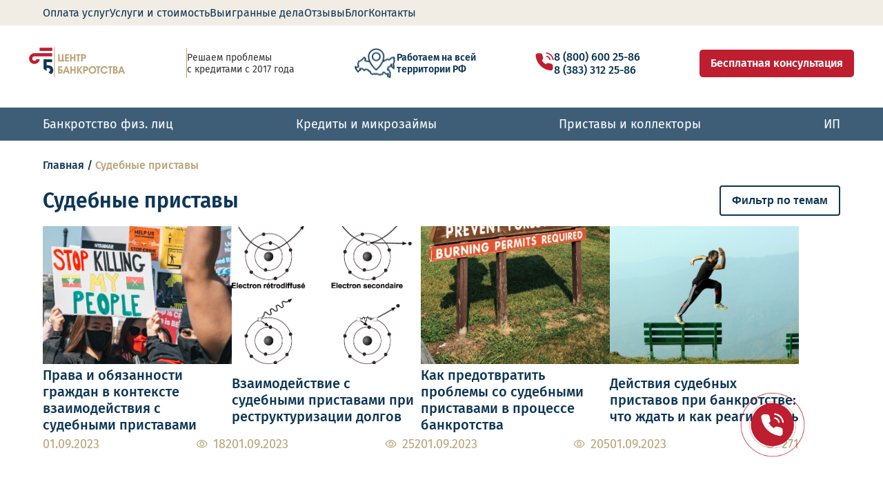

--- FILE ---
content_type: text/html; charset=UTF-8
request_url: https://centerbankrotstva.ru/category/sudebnye-pristavy/
body_size: 8642
content:
<!doctype html>
<html lang="ru-RU">
<head>
	<meta charset="UTF-8">
	<meta name="viewport" content="width=device-width, initial-scale=1">
	<link rel="profile" href="https://gmpg.org/xfn/11">
    
	<meta name='robots' content='index, follow, max-image-preview:large, max-snippet:-1, max-video-preview:-1' />

	<title>Рубрика Судебные приставы. Статьи и советы - Центр банкротства</title>
	<meta name="description" content="Банкротство физлиц. Читайте аналитические материалы по теме Судебные приставы на сайте Центр банкротства" />
	<link rel="canonical" href="https://centerbankrotstva.ru/category/sudebnye-pristavy/" />
	<meta property="og:locale" content="ru_RU" />
	<meta property="og:type" content="article" />
	<meta property="og:title" content="Рубрика Судебные приставы. Статьи и советы - Центр банкротства" />
	<meta property="og:description" content="Банкротство физлиц. Читайте аналитические материалы по теме Судебные приставы на сайте Центр банкротства" />
	<meta property="og:url" content="https://centerbankrotstva.ru/category/sudebnye-pristavy/" />
	<meta property="og:site_name" content="Центр банкротства" />
	<meta name="twitter:card" content="summary_large_image" />
	<script type="application/ld+json" class="yoast-schema-graph">{"@context":"https://schema.org","@graph":[{"@type":"CollectionPage","@id":"https://centerbankrotstva.ru/category/sudebnye-pristavy/","url":"https://centerbankrotstva.ru/category/sudebnye-pristavy/","name":"Рубрика Судебные приставы. Статьи и советы - Центр банкротства","isPartOf":{"@id":"https://centerbankrotstva.ru/#website"},"primaryImageOfPage":{"@id":"https://centerbankrotstva.ru/category/sudebnye-pristavy/#primaryimage"},"image":{"@id":"https://centerbankrotstva.ru/category/sudebnye-pristavy/#primaryimage"},"thumbnailUrl":"https://centerbankrotstva.ru/wp-content/uploads/2023/09/568-prava-i-obyazannosti-grazhdan-v-kontekste-vzaimodeystviya-s-sudebnymi-pristavami.jpg","description":"Банкротство физлиц. Читайте аналитические материалы по теме Судебные приставы на сайте Центр банкротства","breadcrumb":{"@id":"https://centerbankrotstva.ru/category/sudebnye-pristavy/#breadcrumb"},"inLanguage":"ru-RU"},{"@type":"ImageObject","inLanguage":"ru-RU","@id":"https://centerbankrotstva.ru/category/sudebnye-pristavy/#primaryimage","url":"https://centerbankrotstva.ru/wp-content/uploads/2023/09/568-prava-i-obyazannosti-grazhdan-v-kontekste-vzaimodeystviya-s-sudebnymi-pristavami.jpg","contentUrl":"https://centerbankrotstva.ru/wp-content/uploads/2023/09/568-prava-i-obyazannosti-grazhdan-v-kontekste-vzaimodeystviya-s-sudebnymi-pristavami.jpg","width":1600,"height":900,"caption":"Права и обязанности граждан в контексте взаимодействия с судебными приставами"},{"@type":"BreadcrumbList","@id":"https://centerbankrotstva.ru/category/sudebnye-pristavy/#breadcrumb","itemListElement":[{"@type":"ListItem","position":1,"name":"Главная","item":"https://centerbankrotstva.ru/"},{"@type":"ListItem","position":2,"name":"Судебные приставы"}]},{"@type":"WebSite","@id":"https://centerbankrotstva.ru/#website","url":"https://centerbankrotstva.ru/","name":"Центр банкротства","description":"Поможем избавиться от долгов","publisher":{"@id":"https://centerbankrotstva.ru/#organization"},"potentialAction":[{"@type":"SearchAction","target":{"@type":"EntryPoint","urlTemplate":"https://centerbankrotstva.ru/?s={search_term_string}"},"query-input":"required name=search_term_string"}],"inLanguage":"ru-RU"},{"@type":"Organization","@id":"https://centerbankrotstva.ru/#organization","name":"Центр банкротства","url":"https://centerbankrotstva.ru/","logo":{"@type":"ImageObject","inLanguage":"ru-RU","@id":"https://centerbankrotstva.ru/#/schema/logo/image/","url":"https://centerbankrotstva.ru/wp-content/uploads/2023/08/logo-1-1.png","contentUrl":"https://centerbankrotstva.ru/wp-content/uploads/2023/08/logo-1-1.png","width":142,"height":51,"caption":"Центр банкротства"},"image":{"@id":"https://centerbankrotstva.ru/#/schema/logo/image/"}}]}</script>


<style id='wp-img-auto-sizes-contain-inline-css'>
img:is([sizes=auto i],[sizes^="auto," i]){contain-intrinsic-size:3000px 1500px}
/*# sourceURL=wp-img-auto-sizes-contain-inline-css */
</style>
<style id='classic-theme-styles-inline-css'>
/*! This file is auto-generated */
.wp-block-button__link{color:#fff;background-color:#32373c;border-radius:9999px;box-shadow:none;text-decoration:none;padding:calc(.667em + 2px) calc(1.333em + 2px);font-size:1.125em}.wp-block-file__button{background:#32373c;color:#fff;text-decoration:none}
/*# sourceURL=/wp-includes/css/classic-themes.min.css */
</style>
<link rel='stylesheet' id='pld-font-awesome-css' href='https://centerbankrotstva.ru/wp-content/plugins/posts-like-dislike/css/fontawesome/css/all.min.css' media='all' />
<link rel='stylesheet' id='pld-frontend-css' href='https://centerbankrotstva.ru/wp-content/plugins/posts-like-dislike/css/pld-frontend.css' media='all' />
<link rel='stylesheet' id='fontawesom1_-css' href='https://centerbankrotstva.ru/wp-content/themes/cleare_theme/libs/fontawesome/css/fontawesome.css' media='all' />
<link rel='stylesheet' id='fontawesom2_-css' href='https://centerbankrotstva.ru/wp-content/themes/cleare_theme/libs/fontawesome/css/brands.css' media='all' />
<link rel='stylesheet' id='fontawesom3_-css' href='https://centerbankrotstva.ru/wp-content/themes/cleare_theme/libs/fontawesome/css/solid.css' media='all' />
<link rel='stylesheet' id='owl_-css' href='https://centerbankrotstva.ru/wp-content/themes/cleare_theme/libs/owlcarousel/dist/assets/owl.carousel.min.css' media='all' />
<link rel='stylesheet' id='owl_theme_-css' href='https://centerbankrotstva.ru/wp-content/themes/cleare_theme/libs/owlcarousel/dist/assets/owl.carousel.min.css' media='all' />
<link rel='stylesheet' id='magnific_-css' href='https://centerbankrotstva.ru/wp-content/themes/cleare_theme/libs/magnific-popup/magnific-popup.css' media='all' />
<link rel='stylesheet' id='home_-css' href='https://centerbankrotstva.ru/wp-content/themes/cleare_theme/css/home.min.css' media='all' />
<script src="https://centerbankrotstva.ru/wp-includes/js/jquery/jquery.min.js" id="jquery-core-js"></script>
<script id="pld-frontend-js-extra">
var pld_js_object = {"admin_ajax_url":"https://centerbankrotstva.ru/wp-admin/admin-ajax.php","admin_ajax_nonce":"a980cfd514"};
//# sourceURL=pld-frontend-js-extra
</script>
<script src="https://centerbankrotstva.ru/wp-content/plugins/posts-like-dislike/js/pld-frontend.js" id="pld-frontend-js"></script>
<script src="https://centerbankrotstva.ru/wp-content/themes/cleare_theme/libs/jQuery/jquery-3.7.0.min.js" id="jquery_-js"></script>
<script src="https://centerbankrotstva.ru/wp-content/themes/cleare_theme/libs/owlcarousel/dist/owl.carousel.min.js" id="owl_-js"></script>
<script src="https://centerbankrotstva.ru/wp-content/themes/cleare_theme/libs/imask/imask.js" id="imask_-js"></script>
<script src="https://centerbankrotstva.ru/wp-content/themes/cleare_theme/libs/imask/imask.js" id="imask2_-js"></script>
<script src="https://centerbankrotstva.ru/wp-content/themes/cleare_theme/libs/magnific-popup/jquery.magnific-popup.min.js" id="magnific_-js"></script>
<style>.pseudo-clearfy-link { color: #008acf; cursor: pointer;}.pseudo-clearfy-link:hover { text-decoration: none;}</style><style></style><link rel="icon" href="https://centerbankrotstva.ru/wp-content/uploads/2023/08/cropped-bez-imeni-1-32x32.png" sizes="32x32" />
<link rel="icon" href="https://centerbankrotstva.ru/wp-content/uploads/2023/08/cropped-bez-imeni-1-192x192.png" sizes="192x192" />
<link rel="apple-touch-icon" href="https://centerbankrotstva.ru/wp-content/uploads/2023/08/cropped-bez-imeni-1-180x180.png" />
<meta name="msapplication-TileImage" content="https://centerbankrotstva.ru/wp-content/uploads/2023/08/cropped-bez-imeni-1-270x270.png" />
    <meta name="mailru-domain" content="Tzc2OGNsEon0UMNQ" />
<meta name="yandex-verification" content="2f158438e61a7b4d" /><style id='global-styles-inline-css'>
:root{--wp--preset--aspect-ratio--square: 1;--wp--preset--aspect-ratio--4-3: 4/3;--wp--preset--aspect-ratio--3-4: 3/4;--wp--preset--aspect-ratio--3-2: 3/2;--wp--preset--aspect-ratio--2-3: 2/3;--wp--preset--aspect-ratio--16-9: 16/9;--wp--preset--aspect-ratio--9-16: 9/16;--wp--preset--color--black: #000000;--wp--preset--color--cyan-bluish-gray: #abb8c3;--wp--preset--color--white: #ffffff;--wp--preset--color--pale-pink: #f78da7;--wp--preset--color--vivid-red: #cf2e2e;--wp--preset--color--luminous-vivid-orange: #ff6900;--wp--preset--color--luminous-vivid-amber: #fcb900;--wp--preset--color--light-green-cyan: #7bdcb5;--wp--preset--color--vivid-green-cyan: #00d084;--wp--preset--color--pale-cyan-blue: #8ed1fc;--wp--preset--color--vivid-cyan-blue: #0693e3;--wp--preset--color--vivid-purple: #9b51e0;--wp--preset--gradient--vivid-cyan-blue-to-vivid-purple: linear-gradient(135deg,rgb(6,147,227) 0%,rgb(155,81,224) 100%);--wp--preset--gradient--light-green-cyan-to-vivid-green-cyan: linear-gradient(135deg,rgb(122,220,180) 0%,rgb(0,208,130) 100%);--wp--preset--gradient--luminous-vivid-amber-to-luminous-vivid-orange: linear-gradient(135deg,rgb(252,185,0) 0%,rgb(255,105,0) 100%);--wp--preset--gradient--luminous-vivid-orange-to-vivid-red: linear-gradient(135deg,rgb(255,105,0) 0%,rgb(207,46,46) 100%);--wp--preset--gradient--very-light-gray-to-cyan-bluish-gray: linear-gradient(135deg,rgb(238,238,238) 0%,rgb(169,184,195) 100%);--wp--preset--gradient--cool-to-warm-spectrum: linear-gradient(135deg,rgb(74,234,220) 0%,rgb(151,120,209) 20%,rgb(207,42,186) 40%,rgb(238,44,130) 60%,rgb(251,105,98) 80%,rgb(254,248,76) 100%);--wp--preset--gradient--blush-light-purple: linear-gradient(135deg,rgb(255,206,236) 0%,rgb(152,150,240) 100%);--wp--preset--gradient--blush-bordeaux: linear-gradient(135deg,rgb(254,205,165) 0%,rgb(254,45,45) 50%,rgb(107,0,62) 100%);--wp--preset--gradient--luminous-dusk: linear-gradient(135deg,rgb(255,203,112) 0%,rgb(199,81,192) 50%,rgb(65,88,208) 100%);--wp--preset--gradient--pale-ocean: linear-gradient(135deg,rgb(255,245,203) 0%,rgb(182,227,212) 50%,rgb(51,167,181) 100%);--wp--preset--gradient--electric-grass: linear-gradient(135deg,rgb(202,248,128) 0%,rgb(113,206,126) 100%);--wp--preset--gradient--midnight: linear-gradient(135deg,rgb(2,3,129) 0%,rgb(40,116,252) 100%);--wp--preset--font-size--small: 13px;--wp--preset--font-size--medium: 20px;--wp--preset--font-size--large: 36px;--wp--preset--font-size--x-large: 42px;--wp--preset--spacing--20: 0.44rem;--wp--preset--spacing--30: 0.67rem;--wp--preset--spacing--40: 1rem;--wp--preset--spacing--50: 1.5rem;--wp--preset--spacing--60: 2.25rem;--wp--preset--spacing--70: 3.38rem;--wp--preset--spacing--80: 5.06rem;--wp--preset--shadow--natural: 6px 6px 9px rgba(0, 0, 0, 0.2);--wp--preset--shadow--deep: 12px 12px 50px rgba(0, 0, 0, 0.4);--wp--preset--shadow--sharp: 6px 6px 0px rgba(0, 0, 0, 0.2);--wp--preset--shadow--outlined: 6px 6px 0px -3px rgb(255, 255, 255), 6px 6px rgb(0, 0, 0);--wp--preset--shadow--crisp: 6px 6px 0px rgb(0, 0, 0);}:where(.is-layout-flex){gap: 0.5em;}:where(.is-layout-grid){gap: 0.5em;}body .is-layout-flex{display: flex;}.is-layout-flex{flex-wrap: wrap;align-items: center;}.is-layout-flex > :is(*, div){margin: 0;}body .is-layout-grid{display: grid;}.is-layout-grid > :is(*, div){margin: 0;}:where(.wp-block-columns.is-layout-flex){gap: 2em;}:where(.wp-block-columns.is-layout-grid){gap: 2em;}:where(.wp-block-post-template.is-layout-flex){gap: 1.25em;}:where(.wp-block-post-template.is-layout-grid){gap: 1.25em;}.has-black-color{color: var(--wp--preset--color--black) !important;}.has-cyan-bluish-gray-color{color: var(--wp--preset--color--cyan-bluish-gray) !important;}.has-white-color{color: var(--wp--preset--color--white) !important;}.has-pale-pink-color{color: var(--wp--preset--color--pale-pink) !important;}.has-vivid-red-color{color: var(--wp--preset--color--vivid-red) !important;}.has-luminous-vivid-orange-color{color: var(--wp--preset--color--luminous-vivid-orange) !important;}.has-luminous-vivid-amber-color{color: var(--wp--preset--color--luminous-vivid-amber) !important;}.has-light-green-cyan-color{color: var(--wp--preset--color--light-green-cyan) !important;}.has-vivid-green-cyan-color{color: var(--wp--preset--color--vivid-green-cyan) !important;}.has-pale-cyan-blue-color{color: var(--wp--preset--color--pale-cyan-blue) !important;}.has-vivid-cyan-blue-color{color: var(--wp--preset--color--vivid-cyan-blue) !important;}.has-vivid-purple-color{color: var(--wp--preset--color--vivid-purple) !important;}.has-black-background-color{background-color: var(--wp--preset--color--black) !important;}.has-cyan-bluish-gray-background-color{background-color: var(--wp--preset--color--cyan-bluish-gray) !important;}.has-white-background-color{background-color: var(--wp--preset--color--white) !important;}.has-pale-pink-background-color{background-color: var(--wp--preset--color--pale-pink) !important;}.has-vivid-red-background-color{background-color: var(--wp--preset--color--vivid-red) !important;}.has-luminous-vivid-orange-background-color{background-color: var(--wp--preset--color--luminous-vivid-orange) !important;}.has-luminous-vivid-amber-background-color{background-color: var(--wp--preset--color--luminous-vivid-amber) !important;}.has-light-green-cyan-background-color{background-color: var(--wp--preset--color--light-green-cyan) !important;}.has-vivid-green-cyan-background-color{background-color: var(--wp--preset--color--vivid-green-cyan) !important;}.has-pale-cyan-blue-background-color{background-color: var(--wp--preset--color--pale-cyan-blue) !important;}.has-vivid-cyan-blue-background-color{background-color: var(--wp--preset--color--vivid-cyan-blue) !important;}.has-vivid-purple-background-color{background-color: var(--wp--preset--color--vivid-purple) !important;}.has-black-border-color{border-color: var(--wp--preset--color--black) !important;}.has-cyan-bluish-gray-border-color{border-color: var(--wp--preset--color--cyan-bluish-gray) !important;}.has-white-border-color{border-color: var(--wp--preset--color--white) !important;}.has-pale-pink-border-color{border-color: var(--wp--preset--color--pale-pink) !important;}.has-vivid-red-border-color{border-color: var(--wp--preset--color--vivid-red) !important;}.has-luminous-vivid-orange-border-color{border-color: var(--wp--preset--color--luminous-vivid-orange) !important;}.has-luminous-vivid-amber-border-color{border-color: var(--wp--preset--color--luminous-vivid-amber) !important;}.has-light-green-cyan-border-color{border-color: var(--wp--preset--color--light-green-cyan) !important;}.has-vivid-green-cyan-border-color{border-color: var(--wp--preset--color--vivid-green-cyan) !important;}.has-pale-cyan-blue-border-color{border-color: var(--wp--preset--color--pale-cyan-blue) !important;}.has-vivid-cyan-blue-border-color{border-color: var(--wp--preset--color--vivid-cyan-blue) !important;}.has-vivid-purple-border-color{border-color: var(--wp--preset--color--vivid-purple) !important;}.has-vivid-cyan-blue-to-vivid-purple-gradient-background{background: var(--wp--preset--gradient--vivid-cyan-blue-to-vivid-purple) !important;}.has-light-green-cyan-to-vivid-green-cyan-gradient-background{background: var(--wp--preset--gradient--light-green-cyan-to-vivid-green-cyan) !important;}.has-luminous-vivid-amber-to-luminous-vivid-orange-gradient-background{background: var(--wp--preset--gradient--luminous-vivid-amber-to-luminous-vivid-orange) !important;}.has-luminous-vivid-orange-to-vivid-red-gradient-background{background: var(--wp--preset--gradient--luminous-vivid-orange-to-vivid-red) !important;}.has-very-light-gray-to-cyan-bluish-gray-gradient-background{background: var(--wp--preset--gradient--very-light-gray-to-cyan-bluish-gray) !important;}.has-cool-to-warm-spectrum-gradient-background{background: var(--wp--preset--gradient--cool-to-warm-spectrum) !important;}.has-blush-light-purple-gradient-background{background: var(--wp--preset--gradient--blush-light-purple) !important;}.has-blush-bordeaux-gradient-background{background: var(--wp--preset--gradient--blush-bordeaux) !important;}.has-luminous-dusk-gradient-background{background: var(--wp--preset--gradient--luminous-dusk) !important;}.has-pale-ocean-gradient-background{background: var(--wp--preset--gradient--pale-ocean) !important;}.has-electric-grass-gradient-background{background: var(--wp--preset--gradient--electric-grass) !important;}.has-midnight-gradient-background{background: var(--wp--preset--gradient--midnight) !important;}.has-small-font-size{font-size: var(--wp--preset--font-size--small) !important;}.has-medium-font-size{font-size: var(--wp--preset--font-size--medium) !important;}.has-large-font-size{font-size: var(--wp--preset--font-size--large) !important;}.has-x-large-font-size{font-size: var(--wp--preset--font-size--x-large) !important;}
/*# sourceURL=global-styles-inline-css */
</style>
</head>

<body class="archive category category-sudebnye-pristavy category-40 wp-custom-logo wp-theme-cleare_theme hfeed no-sidebar">
<div id="page" class="site">
	<a class="skip-link screen-reader-text" href="#primary">Skip to content</a>

	<header class="header">
        <div class="about-header">
            <div class="container">
                <div class="menu-top-menu-container"><ul id="menu-top-menu" class="menu"><li id="menu-item-981" class="menu-item menu-item-type-post_type menu-item-object-page menu-item-981"><a href="https://centerbankrotstva.ru/oplata/">Оплата услуг</a></li>
<li id="menu-item-349" class="menu-item menu-item-type-post_type menu-item-object-page menu-item-349"><a href="https://centerbankrotstva.ru/uslugi-ceny/">Услуги и стоимость</a></li>
<li id="menu-item-362" class="menu-item menu-item-type-post_type menu-item-object-page menu-item-362"><a href="https://centerbankrotstva.ru/vyigrannye-dela/">Выигранные дела</a></li>
<li id="menu-item-341" class="menu-item menu-item-type-post_type menu-item-object-page menu-item-341"><a href="https://centerbankrotstva.ru/otzyvy/">Отзывы</a></li>
<li id="menu-item-342" class="menu-item menu-item-type-post_type menu-item-object-page menu-item-342"><a href="https://centerbankrotstva.ru/blog/">Блог</a></li>
<li id="menu-item-358" class="menu-item menu-item-type-post_type menu-item-object-page menu-item-358"><a href="https://centerbankrotstva.ru/kontakty/">Контакты</a></li>
</ul></div>            </div>
        </div>
        <div class="header-content container">
            <div class="mobile_menu">
                <div class="burger_menu" id="burger_menu">
                    <span></span>
                </div>
            </div>
            <div class="header-logo"><a href="https://centerbankrotstva.ru/" class="custom-logo-link" rel="home"><img width="142" height="51" src="https://centerbankrotstva.ru/wp-content/uploads/2023/08/logo-1-1.png" class="custom-logo" alt="Центр банкротства" decoding="async" /></a></div>
            <div class="reshaem-vopros">Решаем проблемы <br>с кредитами с 2017 года</div>
            <div class="header-russia">
                <img loading="lazy" src="https://centerbankrotstva.ru/wp-content/themes/cleare_theme/img/russia-icon.svg" alt="">
                <span>Работаем на всей <br>территории РФ</span>
            </div>
            <div class="hedaer-contact">
                <a href="tel:88006002586"><img loading="lazy" src="https://centerbankrotstva.ru/wp-content/themes/cleare_theme/img/header-contact.svg" alt=""></a>
                <div class="contact-number">
                    <a href="tel:88006002586">8 (800) 600 25-86</a>
                    <a href="tel:83833122586">8 (383) 312 25-86</a>
                </div>
            </div>
            <a class="btn consulting_btn">Бесплатная консультация</a>
        </div>
    </header>
    <nav class="nav">
        <div class="container">
            <div class="menu-main_menu-container"><ul id="menu-main_menu" class="menu"><li id="menu-item-400" class="menu-item menu-item-type-taxonomy menu-item-object-category menu-item-400"><a href="https://centerbankrotstva.ru/category/bankrotstvo-fiz-lits/">Банкротство физ. лиц</a></li>
<li id="menu-item-427" class="menu-item menu-item-type-taxonomy menu-item-object-category menu-item-427"><a href="https://centerbankrotstva.ru/category/kredity-i-mikrozaymy/">Кредиты и микрозаймы</a></li>
<li id="menu-item-428" class="menu-item menu-item-type-taxonomy menu-item-object-category menu-item-428"><a href="https://centerbankrotstva.ru/category/pristavy-i-kollektory/">Приставы и коллекторы</a></li>
<li id="menu-item-429" class="menu-item menu-item-type-taxonomy menu-item-object-category menu-item-429"><a href="https://centerbankrotstva.ru/category/ip/">ИП</a></li>
</ul></div>        </div>
    </nav>
<div class="container"><p class="breadcrumbs"><span><span><a href="https://centerbankrotstva.ru/">Главная</a></span> / <span class="breadcrumb_last" aria-current="page">Судебные приставы</span></span></p></div><div class="container">
    <div class="articles-content">
        <div class="article-header">
            <h1 class="h2">Судебные приставы</h1>
            <div class="filter_popup">
                <button class="filter_btn" id="articles-page-filter-btn">Фильтр по темам</button>
                <div class="filter_popup_blog" id="articles-page-filter-popup">
                    <div class="row">
                        <a href="https://centerbankrotstva.ru/category/127-fz-zakon-o-bankrotstve-fiz-lits/">127-ФЗ (Закон о банкротстве физ. лиц)</a><a href="https://centerbankrotstva.ru/category/arest-karty/">Арест карты</a><a href="https://centerbankrotstva.ru/category/bank/">Банк</a><a href="https://centerbankrotstva.ru/category/bankrotstvo-besplatno/">Банкротство бесплатно</a><a href="https://centerbankrotstva.ru/category/bankrotstvo-pod-klyuch/">Банкротство под ключ</a><a href="https://centerbankrotstva.ru/category/bankrotstvo-samostoyatelno/">Банкротство самостоятельно</a><a href="https://centerbankrotstva.ru/category/bankrotstvo-fiz-lits/">Банкротство физ. лиц</a><a href="https://centerbankrotstva.ru/category/bankrotstvo-cherez-mfts/">Банкротство через МФЦ</a><a href="https://centerbankrotstva.ru/category/vzyskanie-dolga/">Взыскание долга</a><a href="https://centerbankrotstva.ru/category/vnesudebnoe-bankrotstvo/">Внесудебное банкротство</a><a href="https://centerbankrotstva.ru/category/imuschestvo-pri-bankrotstve/">Имущество при банкротстве</a><a href="https://centerbankrotstva.ru/category/instruktsiya/">Инструкция по банкротству</a><a href="https://centerbankrotstva.ru/category/ip/">ИП</a><a href="https://centerbankrotstva.ru/category/ispolnitelnoe-proizvodstvo/">Исполнительное производство</a><a href="https://centerbankrotstva.ru/category/karta/">Карта</a><a href="https://centerbankrotstva.ru/category/kollektory/">Коллекторы</a><a href="https://centerbankrotstva.ru/category/kredit/">Кредит</a><a href="https://centerbankrotstva.ru/category/kreditnaya-istoriya/">Кредитная история</a><a href="https://centerbankrotstva.ru/category/kredity-i-mikrozaymy/">Кредиты и микрозаймы</a><a href="https://centerbankrotstva.ru/category/mikrozaymy/">Микрозаймы</a><a href="https://centerbankrotstva.ru/category/plyusy-i-minusy/">Плюсы и минусы</a><a href="https://centerbankrotstva.ru/category/posledstviya-bankrotstva/">Последствия банкротства</a><a href="https://centerbankrotstva.ru/category/pristavy-i-kollektory/">Приставы и коллекторы</a><a href="https://centerbankrotstva.ru/category/restrukturizatsiya-dolgov/">Реструктуризация долгов</a><a href="https://centerbankrotstva.ru/category/spisanie-dolgov/">Списание долгов</a><a href="https://centerbankrotstva.ru/category/srok-iskovoy-davnosti/">Срок исковой давности</a><a href="https://centerbankrotstva.ru/category/stoimost-bankrotstva/">Стоимость банкротства</a><a href="https://centerbankrotstva.ru/category/stoimost-vnesudebnogo-bankrotstva/">Стоимость внесудебного банкротства</a><a href="https://centerbankrotstva.ru/category/sud/">Суд</a><a href="https://centerbankrotstva.ru/category/sudebnaya-praktika/">Судебная практика</a><a href="https://centerbankrotstva.ru/category/sudebnye-pristavy/">Судебные приставы</a><a href="https://centerbankrotstva.ru/category/sudebnyy-prikaz/">Судебный приказ</a><a href="https://centerbankrotstva.ru/category/uproschennoe-bankrotstvo/">Упрощенное банкротство</a><a href="https://centerbankrotstva.ru/category/finansovyy-upravlyayuschiy/">Финансовый управляющий</a><a href="https://centerbankrotstva.ru/category/yurist-po-bankrotstvu/">Юрист по банкротству</a>                    </div>
                </div>
            </div>
        </div>
        <div class="articles-row">
            
                <div class="col-4">
                    <a href="https://centerbankrotstva.ru/prava-i-obyazannosti-grazhdan-v-kontekste-vzaimodeystviya-s-sudebnymi-pristavami/"><img src="https://centerbankrotstva.ru/wp-content/uploads/2023/09/568-prava-i-obyazannosti-grazhdan-v-kontekste-vzaimodeystviya-s-sudebnymi-pristavami.jpg" alt=""></a>
                    <a href="https://centerbankrotstva.ru/prava-i-obyazannosti-grazhdan-v-kontekste-vzaimodeystviya-s-sudebnymi-pristavami/" class="h3">Права и обязанности граждан в контексте взаимодействия с судебными приставами</a>
                    <div class="article-info">
                        <div class="date">01.09.2023</div>
                        <div class="views">182</div>
                    </div>
                </div>
            
                <div class="col-4">
                    <a href="https://centerbankrotstva.ru/vzaimodeystvie-s-sudebnymi-pristavami-pri-restrukturizatsii-dolgov/"><img src="https://centerbankrotstva.ru/wp-content/uploads/2023/09/566-vzaimodeystvie-s-sudebnymi-pristavami-pri-restrukturizatsii-dolgov.jpg" alt=""></a>
                    <a href="https://centerbankrotstva.ru/vzaimodeystvie-s-sudebnymi-pristavami-pri-restrukturizatsii-dolgov/" class="h3">Взаимодействие с судебными приставами при реструктуризации долгов</a>
                    <div class="article-info">
                        <div class="date">01.09.2023</div>
                        <div class="views">252</div>
                    </div>
                </div>
            
                <div class="col-4">
                    <a href="https://centerbankrotstva.ru/kak-predotvratit-problemy-so-sudebnymi-pristavami-v-protsesse-bankrotstva/"><img src="https://centerbankrotstva.ru/wp-content/uploads/2023/09/564-kak-predotvratit-problemy-so-sudebnymi-pristavami-v-protsesse-bankrotstva.jpg" alt=""></a>
                    <a href="https://centerbankrotstva.ru/kak-predotvratit-problemy-so-sudebnymi-pristavami-v-protsesse-bankrotstva/" class="h3">Как предотвратить проблемы со судебными приставами в процессе банкротства</a>
                    <div class="article-info">
                        <div class="date">01.09.2023</div>
                        <div class="views">205</div>
                    </div>
                </div>
            
                <div class="col-4">
                    <a href="https://centerbankrotstva.ru/deystviya-sudebnyh-pristavov-pri-bankrotstve-chto-zhdat-i-kak-reagirovat/"><img src="https://centerbankrotstva.ru/wp-content/uploads/2023/09/562-deystviya-sudebnyh-pristavov-pri-bankrotstve-chto-zhdat-i-kak-reagirovat.jpg" alt=""></a>
                    <a href="https://centerbankrotstva.ru/deystviya-sudebnyh-pristavov-pri-bankrotstve-chto-zhdat-i-kak-reagirovat/" class="h3">Действия судебных приставов при банкротстве: что ждать и как реагировать</a>
                    <div class="article-info">
                        <div class="date">01.09.2023</div>
                        <div class="views">271</div>
                    </div>
                </div>
                    </div>
    </div>
    <div class="paginate">
        
    </div>
</div>


<div class="full-width consult">
	<div class="container">
		<div class="row">
			<div class="col-2">
				<p class="h1">Остались вопросы? Запишитесь на нашу бесплатную консультацию</p>
				<p class="consult_description">Специалист перезвонит через 1 минуту и ответит<br> на ваши вопросы. Расскажет о требованиях<br> к банкротству, рисках и последствиях процедуры.</p>
			</div>
			<div class="col-2">
				<div class="form bankruptcy_cost_form">
					<p class="h2 form-title">Запишитесь на консультацию</p>
					<form class="add-feedback">
						<div class="form-row">
							<input required type="text" placeholder="Имя" name="art_name" class="form-input">
							<input required type="tel" placeholder="Контактный телефон" name="art_phone" class="form-input phone">
							<button type="submit" class="btn submit-feedback">Бесплатная консультация</button>
						</div>
						<label class="form-checkbox">
							<input required checked type="checkbox" name="art_anticheck">
							<p>Я принимаю условия <a>Пользовательского соглашения</a> и даю свое согласие на обработку моих персональных данных в соответствии с <a>Политикой конфиденциальности</a></p>
						</label>
					</form>
				</div>
			</div>
		</div>
		<img loading="lazy" class="bg-consult" src="https://centerbankrotstva.ru/wp-content/themes/cleare_theme/img/b1_person 2.png" alt="">
	</div>
</div>
<footer class="footer">
	<div class="container">
		<div class="row">
			<div class="col-3">
				<img loading="lazy" class="footer-logo" src="https://centerbankrotstva.ru/wp-content/themes/cleare_theme/img/logo.svg" alt="">
				<p class="footer_title">Решаем проблемы <br>с кредитами с 2017 года</p>
                <a class="copyright">© 2026 Все права защищены</a>
			</div>
			<div class="col-3">
				<p class="margin_b_5"><b>Адрес: </b></p>
				<p class="address">г. Новосибирск, ул. Зыряновская 63, оф. 304</p>
                <p class="address">г. Барнаул, ул. Малахова, д. 83  <br> Телефон: +7 933 933 92-02 </p>
                <p class="address">г. Омск, ул. Фрунзе, д. 1к4, оф 807 <br> Телефон: +7 913 147 38-03 </p>
              <p class="address">г. Челябинск, пр., Ленина, д. 21 "В", оф 610 б <br> Телефон: +7 909 073 12-34 </p>
				<p><b>ИНН</b> 222260731660</p>
				<p><b>ОГРНИП</b> 324220200025291</p>
			</div>
			<div class="col-3">
				<p><b>По всем вопросам</b></p>
				<p class="margin_b_5"><b>ПН-СБ с 10:00 до 18:00</b></p>
				<a href="tel:88006002586">8 (800) 600 25-86</a>
				<a href="tel:83833122586" class="margin_b_20">8 (383) 312 25-86</a>
				<a href="/politika-konfidentsialnosti/" class="margin_b_5">Политика конфиденциальности</a>
				<a href="/polzovatelskoe-soglashenie/" class="margin_b_5">Пользовательское соглашение</a>
				<a href="/policy/" class="margin_b_5">Политика обработки персональных данных</a>
				<a href="/oplata/" class="margin_b_5">Оплата на сайте</a>
				<a href="/pravila-vozvrata/" class="margin_b_5">Правила возврата</a>
			</div>
		</div>
	</div>
</footer>

<a class="open_call_back animate_call_back"><img loading="lazy" src="https://centerbankrotstva.ru/wp-content/themes/cleare_theme/img/call_back.svg" alt=""></a>
<div class="call_back">
	<div class="call_back_wrap"></div>
	<div class="container">
		<form class="call_back_modal" id="add_formCallback" method="post">
			<img loading="lazy" class="person_img" src="https://centerbankrotstva.ru/wp-content/themes/cleare_theme/img/call_back_person.png" alt="">
			<p class="h3">Есть проблема с долгами? Закажите звонок юриста, он перезвонит Вам за 30 секунд!</p>
			<div class="form-row">
				<input required  type="text" name="art_phone" id="phone_call_back" placeholder="Контактный телефон" class="form-input phone">
				<button type="submit" id="submit-formCallback" class="btn">Позвоните мне</button>
			</div>
			<div class="close_modal">
				<img loading="lazy" src="https://centerbankrotstva.ru/wp-content/themes/cleare_theme/img/close.svg" alt="">
			</div>
		</form>
	</div>
</div>
<div class="consulting main_modal">
	<div class="consulting_wrap"></div>
	<div class="container">
		<form class="add-feedback consulting_modal" method="post">
			<img loading="lazy" src="https://centerbankrotstva.ru/wp-content/themes/cleare_theme/img/b1_person 2.png" alt="">
			<div class="form-row">
				<p class="h2">Бесплатная консультация по банкротству</p>
				<p class="consulting_form_p">Оставьте свой телефон, специалист перезвонит через 30 секунд и ответит на ваши вопросы. Это бесплатно.</p>
				<input required  type="text"  name="art_name" id="art_name" placeholder="Имя" class="form-input art_name">
				<input required  type="text"  name="art_phone" id="art_phone" placeholder="Контактный телефон" class="form-input art_phone phone">
				<label class="form-checkbox">
					<input required checked  name="art_anticheck" id="art_anticheck" class="art_anticheck"  type="checkbox">
					<p>Я принимаю условия <a>Пользовательского соглашения</a> и даю свое согласие на обработку моих персональных данных в соответствии с <a>Политикой конфиденциальности</a></p>
				</label>
				<input required  type="submit" class="submit-feedback btn" value="Жду звонка" />
			</div>
			<div class="close_modal">
				<img loading="lazy" src="https://centerbankrotstva.ru/wp-content/themes/cleare_theme/img/close.svg" alt="">
			</div>
		</form>
	</div>
</div>
<div class="consulting quize">
	<div class="consulting_wrap quize_wrap"></div>
	<div class="container">
		<div class="consulting_modal">
			<p>У Вас проблемы с долгами? Ответьте на несколько вопросов и получите до 3-х вариантов решения проблем с долгами</p>
			<form method="post" id="add_quiz">
				<!-- <input required  type="hidden" name="csrf_token" value="<//?php echo wp_create_nonce('survey_results'); ?>"> -->
										<div class="question">
							<p class="h2">Есть ли у вас официальный доход на данный момент</p>
							<label class="answer">
								<input required  type="radio" name="question-1" value="Да">Да							</label>
							<label class="answer">
								<input required  type="radio" name="question-1" value="Нет">Нет							</label>

													</div>
										<div class="question">
							<p class="h2">Если есть имущество в залоге у кого-то  из кредиторов, выберите подходящий вариант ответа</p>
							<label class="answer">
								<input required  type="radio" name="question-2" value="Квартира в ипотеке">Квартира в ипотеке							</label>
							<label class="answer">
								<input required  type="radio" name="question-2" value="Автомобиль в залоге (автокредит)">Автомобиль в залоге (автокредит)							</label>

															<label class="answer">
									<input required  type="radio" name="question-2" value="Дача, дом, земля в залоге">Дача, дом, земля в залоге								</label>
													</div>
										<div class="question">
							<p class="h2">Укажите имущество, которое у Вас в собственности</p>
							<label class="answer">
								<input required  type="radio" name="question-3" value="Нет никакого имущества в собственности">Нет никакого имущества в собственности							</label>
							<label class="answer">
								<input required  type="radio" name="question-3" value="Есть единственное жилье">Есть единственное жилье							</label>

															<label class="answer">
									<input required  type="radio" name="question-3" value="Нет жилья, но есть имущество (автомобиль, дача, земля и т.д.)">Нет жилья, но есть имущество (автомобиль, дача, земля и т.д.)								</label>
													</div>
										<div class="question">
							<p class="h2">Укажите общую задолженность по всем кредитам  и другим долговым обязательствам</p>
							<label class="answer">
								<input required  type="radio" name="question-4" value="До 250 000 руб">До 250 000 руб							</label>
							<label class="answer">
								<input required  type="radio" name="question-4" value="От 250 000 руб. до 800 000 руб.">От 250 000 руб. до 800 000 руб.							</label>

															<label class="answer">
									<input required  type="radio" name="question-4" value="Более 800 000 руб.">Более 800 000 руб.								</label>
													</div>
								<div class="question" style="align-items: flex-end;margin:0;">
					<div class="form container">
						<p class="h2 form-title">Узнайте, какая процедура подходит вам<br> на бесплатной консультации</p>
						<div class="form-row">
                            <div class="form-input-quiz">
                                <input required  type="text"  name="name" placeholder="Имя" class="form-input">
                            </div>
                            <div class="form-input-quiz">
                                <input required  type="text"  id="phone_quiz" name="phone" placeholder="Контактный телефон" class="form-input phone">
                            </div>
						</div>
						<label class="form-checkbox">
							<input required checked type="checkbox" >
							<p>Я принимаю условия <a>Пользовательского соглашения</a> и даю свое согласие на обработку моих персональных данных в соответствии с <a>Политикой конфиденциальности</a></p>
						</label>
					</div>
					<button type="submit" class="btn submit-quiz">Получить варианты решения</button>
				</div>
				<p id="question_progress">Вопрос <span>1</span>/5</p>
				<progress id="progressbar" value="1" max="4"></progress>
				<div class="quiz_btn">
					<button class="btn" id="prev_quiz" type="button">Назад</button>
					<button class="btn" id="next_quiz" type="button">Далее</button>
				</div>
			</form>
			<div class="close_modal">
				<img loading="lazy" src="https://centerbankrotstva.ru/wp-content/themes/cleare_theme/img/close.svg" alt="">
			</div>
		</div>
	</div>
</div>

<script type="text/javascript">
    setTimeout(function() {
        var yandexMetrikaId = 95081917;
        if (yandexMetrikaId) {
            (function(m, e, t, r, i, k, a) {
                m[i] = m[i] || function() {
                    (m[i].a = m[i].a || []).push(arguments);
                };
                m[i].l = 1 * new Date();
                k = e.createElement(t),
                    a = e.getElementsByTagName(t)[0],
                    k.async = 1;
                k.src = r;
                a.parentNode.insertBefore(k, a);
            })(window, document, "script", "https://mc.yandex.ru/metrika/tag.js", "ym");

            setTimeout(function() {
                ym(yandexMetrikaId, "init", {
                    clickmap: true,
                    trackLinks: true,
                    accurateTrackBounce: true,
                    webvisor: true
                });
            }, 3000);

            var noscript = document.createElement("noscript");
            var img = document.createElement("img");
            img.src = "https://mc.yandex.ru/watch/" + yandexMetrikaId;
            img.style = "position:absolute; left:-9999px;";
            noscript.appendChild(img);

            document.body.appendChild(noscript);
        }
    }, 3000);
</script>



<script type="speculationrules">
{"prefetch":[{"source":"document","where":{"and":[{"href_matches":"/*"},{"not":{"href_matches":["/wp-*.php","/wp-admin/*","/wp-content/uploads/*","/wp-content/*","/wp-content/plugins/*","/wp-content/themes/cleare_theme/*","/*\\?(.+)"]}},{"not":{"selector_matches":"a[rel~=\"nofollow\"]"}},{"not":{"selector_matches":".no-prefetch, .no-prefetch a"}}]},"eagerness":"conservative"}]}
</script>
<script>var pseudo_links = document.querySelectorAll(".pseudo-clearfy-link");for (var i=0;i<pseudo_links.length;i++ ) { pseudo_links[i].addEventListener("click", function(e){   window.open( e.target.getAttribute("data-uri") ); }); }</script><script src="https://dmp.one/sync" async charset="UTF-8"></script><script src="https://centerbankrotstva.ru/wp-includes/js/jquery/jquery.form.min.js" id="jquery-form-js"></script>
<script id="feedback_-js-extra">
var formCallback_object = {"url":"https://centerbankrotstva.ru/wp-admin/admin-ajax.php","nonce":"b34b23b3d4"};
var feedback_object = {"url":"https://centerbankrotstva.ru/wp-admin/admin-ajax.php","nonce":"f59d1d9ce8"};
var quiz_object = {"url":"https://centerbankrotstva.ru/wp-admin/admin-ajax.php","nonce":"5f58c62598"};
var ym_counter = {"ym_counter_number":"95081917"};
//# sourceURL=feedback_-js-extra
</script>
<script src="https://centerbankrotstva.ru/wp-content/themes/cleare_theme/js/feedback.js" id="feedback_-js"></script>
<script src="https://centerbankrotstva.ru/wp-content/themes/cleare_theme/js/script.js" id="main_-js"></script>
</body>

</html>




</body>

--- FILE ---
content_type: text/css
request_url: https://centerbankrotstva.ru/wp-content/themes/cleare_theme/css/home.min.css
body_size: 6360
content:
@charset "UTF-8";@-webkit-keyframes nav-animate{0%{height:0}to{height:100vh}}@keyframes nav-animate{0%{height:0}to{height:100vh}}@-webkit-keyframes nav-animate-back{0%{height:100vh}to{height:0}}@keyframes nav-animate-back{0%{height:100vh}to{height:0}}@-webkit-keyframes animate{0%{-webkit-transform:scale(.5);transform:scale(.5);opacity:0}50%{opacity:1}to{-webkit-transform:scale(1.2);transform:scale(1.2);opacity:0}}@keyframes animate{0%{-webkit-transform:scale(.5);transform:scale(.5);opacity:0}50%{opacity:1}to{-webkit-transform:scale(1.2);transform:scale(1.2);opacity:0}}@font-face{font-family:"Fira Sans";src:url(../fonts/FiraSans-Bold.ttf)format("truetype");font-weight:700;font-style:normal;font-display:swap}@font-face{font-family:"Fira Sans";src:url(../fonts/FiraSans-SemiBold.ttf)format("truetype");font-weight:600;font-style:normal;font-display:swap}@font-face{font-family:"Fira Sans";src:url(../fonts/FiraSans-Medium.ttf)format("truetype");font-weight:500;font-style:normal;font-display:swap}@font-face{font-family:"Fira Sans";src:url(../fonts/FiraSans-Regular.ttf)format("truetype");font-weight:400;font-style:normal;font-display:swap}html{scroll-behavior:smooth}*{-webkit-box-sizing:border-box;box-sizing:border-box}body{margin:0;padding:0;font-family:Fira Sans,sans-serif;font-size:14px;color:#333;line-height:normal}body.mobile-menu-open{height:100vh;overflow-y:hidden}.h1,h1{color:#0e3656;font-size:60px;font-weight:600;line-height:110%;margin:0 0 30px}@media only screen and (max-width:425px){.h1,h1{font-size:30px}}.h2,h2{color:#0e3656;font-size:30px;font-weight:600;line-height:110%;margin:0 0 30px}.h3,h3,ol,p{font-style:normal;line-height:normal}.h3,h3{font-size:20px;font-weight:600}a{cursor:pointer}ol,p{font-weight:400}.h3,a,h3,p{color:#0e3656}p{margin:0 0 20px;font-size:16px}p.red{color:#be1e2f}b{font-weight:700}ol{padding:0 0 0 18px;font-size:18px}ol li,ul li{margin-bottom:25px;color:#0e3656}ol ol li{list-style-type:square}@media only screen and (max-width:425px){ol{font-size:16px}}ul{list-style-type:none;padding-left:0;margin:0 0 25px}ul li{position:relative;font-size:16px;line-height:24px;display:-webkit-box;display:-ms-flexbox;display:flex;-webkit-box-align:start;-ms-flex-align:start;align-items:flex-start;padding-bottom:10px;margin-bottom:10px;gap:23px}@media only screen and (max-width:425px){ul li{gap:15px}}p:blank,p:empty{margin:0}p:only-child::after{content:"";display:block;height:0;overflow:hidden}.hidden,ul ul li::before{display:none}ul li::before{content:"";position:relative;-ms-flex-negative:0;flex-shrink:0;width:26.5px;height:26.5px;background:url(../img/icon-check.svg)no-repeat center/cover}.menu li,ul ul li{margin:0;padding:0}ul ul{margin:0}span{color:#0e3656;font-weight:600}button{background:0 0}.error{border:1px solid #be1e2f!important}.error-message{margin-top:-15px;margin-bottom:15px}.breadcrumbs{font-weight:500;margin-top:26px}.breadcrumbs span{color:#0e3656;font-weight:500}.breadcrumbs .breadcrumb_last{color:#baa378}.breadcrumbs a,.filter_popup .filter_popup_blog a,.header .header-content a,.menu a{text-decoration:none}.mobile_menu{display:none}@media only screen and (max-width:1024px){.mobile_menu{display:block}}.mobile_menu.active{position:relative;z-index:999}.mobile_menu .burger_menu{position:relative;width:27px;height:18px}.mobile_menu .burger_menu.active span{-webkit-transform:scale(0);transform:scale(0);-webkit-transition:all .4s linear;transition:all .4s linear}.mobile_menu .burger_menu.active::after,.mobile_menu .burger_menu.active::before{top:9px;-webkit-transition:all .3s linear;transition:all .3s linear;width:20px}.mobile_menu .burger_menu.active::before{-webkit-transform:rotate(45deg);transform:rotate(45deg)}.mobile_menu .burger_menu.active::after{-webkit-transform:rotate(-45deg);transform:rotate(-45deg)}.mobile_menu .burger_menu span,.mobile_menu .burger_menu::after,.mobile_menu .burger_menu::before{position:absolute;background:#0e3656;border-radius:2px;left:0;width:27px;height:2px;-webkit-transition:all .4s linear;transition:all .4s linear}.mobile_menu .burger_menu::after,.mobile_menu .burger_menu::before{content:""}.mobile_menu .burger_menu::before{top:0}.mobile_menu .burger_menu::after{bottom:0}.mobile_menu .burger_menu span{top:8px}@media only screen and (max-width:768px){#menu-top-menu{gap:0}}button,input[type=checkbox]{cursor:pointer}#menu-main_menu{-webkit-box-pack:justify;-ms-flex-pack:justify;justify-content:space-between;gap:0}.menu{display:-webkit-box;display:-ms-flexbox;display:flex;gap:99px;margin:0}@media only screen and (max-width:1024px){.menu{gap:0;-webkit-box-pack:justify;-ms-flex-pack:justify;justify-content:space-between}}@media only screen and (max-width:768px){.menu{-webkit-box-orient:vertical;-webkit-box-direction:normal;-ms-flex-direction:column;flex-direction:column;position:absolute;z-index:9999;left:0;top:0;width:100%;background:#fff;-webkit-box-pack:start;-ms-flex-pack:start;justify-content:start;-webkit-animation:nav-animate-back .5s linear;animation:nav-animate-back .5s linear;height:0}.menu.active{-webkit-animation:nav-animate .8s linear;animation:nav-animate .8s linear;height:100vh}}.filter_popup .filter_popup_blog .row a,.menu li a{font-style:normal;font-weight:400;line-height:normal}.menu li a{font-size:18px;color:#fff;white-space:nowrap}@media only screen and (max-width:768px){.menu li a{color:#0e3656;padding:18px 15px;border-bottom:1px solid #baa378;width:100%}}.menu li::before{content:none}.container{max-width:1196px;margin:0 auto;padding:0 20px}.text-right{text-align:right}.text-left{text-align:left}.row{display:-webkit-box;display:-ms-flexbox;display:flex;gap:20px}@media only screen and (max-width:425px){.row{-webkit-box-orient:vertical;-webkit-box-direction:normal;-ms-flex-direction:column;flex-direction:column}}.row .col-2{width:50%}@media only screen and (max-width:425px){.row .col-2{width:100%}}.row .col-3{width:calc(33.3% - 16px);display:-webkit-box;display:-ms-flexbox;display:flex;-webkit-box-orient:vertical;-webkit-box-direction:normal;-ms-flex-direction:column;flex-direction:column}.row .col-3 img{width:100%}@media only screen and (max-width:425px){.row .col-3{width:100%}}.full-width{width:100%;background:#e9e9e4;margin-bottom:25px}.main-container{display:-webkit-box;display:-ms-flexbox;display:flex;-webkit-box-pack:justify;-ms-flex-pack:justify;justify-content:space-between;-webkit-box-align:center;-ms-flex-align:center;align-items:center;margin-top:40px}@media only screen and (max-width:1024px){.main-container{margin:40px 0}}.main-container .btn{font-size:24px;padding:12px 24px}@media only screen and (max-width:425px){.main-container .btn{font-size:20px;padding:15px 0;width:100%;text-align:center}}.main-description{color:#0e3656;font-size:18px;line-height:normal;width:588px;word-wrap:break-word;margin-bottom:45px}@media only screen and (max-width:768px){.main-description{width:100%}}.left-side{width:60%}@media only screen and (max-width:1024px){.left-side{width:100%}}.right-side,.views::before{position:relative}@media only screen and (max-width:1024px){.right-side{display:none}}.right-side img{display:block;width:100%}.main-img-info{font-size:16px;position:absolute;right:70px;bottom:10px;color:#fff;width:185px}.main-img-info p{color:#fff;border-bottom:1px solid #baa378}.main-img-info span{margin-bottom:10px}.btn,.btn:hover,.filter_popup .filter_btn:hover{color:#fff;-webkit-transition:all .4s ease;transition:all .4s ease}.btn{display:inline-block;font-size:16px;font-style:normal;font-weight:600;line-height:24px;padding:8px 16px;background-color:#be1e2f;text-decoration:none;border-radius:5px;border:0;cursor:pointer}.btn:hover,.filter_popup .filter_btn:hover{background-color:#0e3656}.filter_popup{position:relative;width:50%;display:-webkit-box;display:-ms-flexbox;display:flex;-webkit-box-pack:end;-ms-flex-pack:end;justify-content:flex-end}@media only screen and (max-width:425px){.filter_popup{width:100%}}.filter_popup .filter_btn{padding:8px 16px;color:#0e3656;text-align:center;font-size:16px;font-style:normal;font-weight:600;line-height:24px;border-radius:4px;border:2px solid #0e3656;-webkit-transition:all .4s ease;transition:all .4s ease}.filter_popup .filter_btn.active{background-color:#0e3656;color:#fff}.filter_popup .filter_popup_blog{border-radius:4px;border:2px solid var(--unnamed, #0E3656);background:#fdfeff;max-width:608px;width:-webkit-max-content;width:-moz-max-content;width:max-content;padding:14px 20px;position:absolute;right:0;z-index:9;top:100%;display:none}@media only screen and (max-width:425px){.filter_popup .filter_popup_blog{left:0;width:100%}}.filter_popup .filter_popup_blog .row,.views{display:-webkit-box;display:-ms-flexbox;display:flex}.filter_popup .filter_popup_blog .row{-ms-flex-wrap:wrap;flex-wrap:wrap;-webkit-box-pack:justify;-ms-flex-pack:justify;justify-content:space-between;gap:0 5px}.filter_popup .filter_popup_blog .row a{width:calc(50% - 5px);font-size:16px;margin-bottom:10px}@media only screen and (max-width:425px){.filter_popup .filter_popup_blog .row a{width:100%}}.views{-webkit-box-align:center;-ms-flex-align:center;align-items:center}.author,.date,.views{color:#baa378;font-size:18px;font-style:normal;font-weight:400;line-height:normal}.views::before{content:"";width:17.2px;height:12.7px;background:url(../img/views.svg)no-repeat center/cover;display:block;margin-right:8px}.advantages,.advantages .advantages-item{display:-webkit-box;display:-ms-flexbox;display:flex}.advantages{padding:40px;-webkit-box-pack:justify;-ms-flex-pack:justify;justify-content:space-between}@media only screen and (max-width:768px){.advantages{-webkit-box-orient:vertical;-webkit-box-direction:normal;-ms-flex-direction:column;flex-direction:column;gap:55px}}.advantages .advantages-item{color:#0e3656;margin-right:20px}.advantages-item-icon{margin-right:36px}.advantages-item-info span{font-size:20px;font-weight:600;margin-bottom:8px}.advantages-item-description{color:#0e3656;font-size:16px}.accordion{margin-bottom:65px}.accordion-item{border-top:2px solid #baa378}.accordion-item:last-child{border-bottom:2px solid #baa378}.accordion-content{display:none;padding:0 26px 32px}@media only screen and (max-width:425px){.accordion-content{margin-top:10px;padding:0}}.accordion-header{position:relative;background-color:transparent;padding:32px 100px 32px 26px;cursor:pointer;font-size:20px;color:#0e3656;font-weight:700}@media only screen and (max-width:425px){.accordion-header{padding:15px 35px 15px 0;display:-webkit-box;display:-ms-flexbox;display:flex;-webkit-box-orient:vertical;-webkit-box-direction:normal;-ms-flex-direction:column;flex-direction:column;gap:6px}}@media only screen and (max-width:375px){.accordion-header{font-size:16px}}.accordion-header .according-item-price{float:right}.according-list-content{padding:0 100px 0 26px}@media only screen and (max-width:425px){.according-list-content{padding-left:0}}.accordion-header.active{background-color:transparent}.accordion-content p{margin-bottom:20px}.accordion-content .column-container{display:-webkit-box;display:-ms-flexbox;display:flex;margin-bottom:22px;gap:17px}@media only screen and (max-width:768px){.accordion-content .column-container{-ms-flex-wrap:wrap;flex-wrap:wrap}}.accordion-content .column{-webkit-box-flex:1;-ms-flex:1;flex:1;border:2px solid #baa378;padding:28px}.accordion-item-header{font-size:30px;font-weight:700;margin-bottom:43px;color:#0e3656}.accordion-item-content ul li{font-size:16px}.accordion-header .arrow-icon{position:absolute;top:50%;right:0;-webkit-transform:translateY(-50%);transform:translateY(-50%);width:60px;height:60px;background-image:url(../img/arrow-down.svg);background-repeat:no-repeat;background-size:contain;cursor:pointer}@media only screen and (max-width:425px){.accordion-header .arrow-icon{width:30px;height:30px}}.accordion-header.active .arrow-icon{-webkit-transform:translateY(-50%) rotate(180deg);transform:translateY(-50%) rotate(180deg)}.form-title{margin-bottom:35px}@media only screen and (max-width:425px){.form-title{margin-bottom:20px}}.form,form{margin-bottom:46px}.form .form-row,.form-checkbox,form .form-row{display:-webkit-box;display:-ms-flexbox;display:flex}.form .form-row,form .form-row{-ms-flex-wrap:wrap;flex-wrap:wrap;-webkit-box-pack:start;-ms-flex-pack:start;justify-content:start;margin-bottom:25px;align-items:center}@media only screen and (max-width:768px){.form .form-row,form .form-row{-webkit-box-orient:vertical;-webkit-box-direction:normal;-ms-flex-direction:column;flex-direction:column;gap:10px}}.form .form-row .form-input,form .form-row .form-input{padding:10px 12px;max-width:256px;width:100%;border-radius:4px;border:1px solid var(--gray-0250, #C2C2C2);outline:0;margin-right:36px}@media only screen and (max-width:768px){.form .form-row .form-input,form .form-row .form-input{max-width:100%}.form .form-row .btn,form .form-row .btn{margin:0;width:100%}}.form-checkbox{-webkit-box-align:start;-ms-flex-align:start;align-items:start;gap:18px;cursor:pointer}.form-checkbox p{max-width:791px;width:100%}.form-checkbox input{margin:0;display:block;width:22px;height:22px}.after_bankruptcy{padding:42px 0}.after_bankruptcy .h2,.after_bankruptcy h2{margin-bottom:34px}@media only screen and (max-width:425px){.after_bankruptcy .h2,.after_bankruptcy h2{margin-bottom:20px;font-size:20px}}.after_bankruptcy .row .col-3 img{margin-bottom:13px}.header,.owl-theme{position:relative}.owl-theme .owl-nav{position:absolute;top:40%;-webkit-transform:translate(0,-40%);transform:translate(0,-40%);display:-webkit-box;display:-ms-flexbox;display:flex;width:100%;-webkit-box-pack:justify;-ms-flex-pack:justify;justify-content:space-between;margin:0}.owl-theme .owl-nav [class*=owl-]{position:absolute;margin:0;padding:0}.owl-theme .owl-nav [class*=owl-]:hover{background:0 0}@media only screen and (max-width:425px){.owl-theme .owl-nav [class*=owl-] img{width:30px;height:30px}}.owl-theme .owl-prev{left:0}.owl-theme .owl-next{right:0}.owl-theme .owl-stage-outer{width:80%;margin:0 auto;overflow:hidden}.header .about-header{background:rgba(186,163,120,.2);padding:9px 0}@media only screen and (max-width:768px){.header .about-header{display:none;background:0 0;border-top:1px solid #baa378;padding:0;background:rgba(14,54,86,.5);position:absolute;top:100%;width:100%;z-index:99;height:100vh}}.header .about-header .container .menu{display:-webkit-box;display:-ms-flexbox;display:flex;gap:99px}.header .about-header .container .menu li a{font-size:16px;font-style:normal;font-weight:400;line-height:normal;color:#0e3656}.header .header-content{padding:27px 0 37px;display:-webkit-box;display:-ms-flexbox;display:flex;-webkit-box-pack:justify;-ms-flex-pack:justify;justify-content:space-between;-webkit-box-align:center;-ms-flex-align:center;align-items:center}@media only screen and (max-width:768px){.header .header-content{padding-bottom:8px;margin:0 15px}}@media only screen and (max-width:425px){.header .header-content{-webkit-box-pack:start;-ms-flex-pack:start;justify-content:flex-start;position:relative;gap:30px}}.header .header-content .header-logo,.header .header-content .reshaem-vopros{display:-webkit-box;display:-ms-flexbox;display:flex;gap:50px;-webkit-box-align:center;-ms-flex-align:center;align-items:center}@media only screen and (max-width:1024px){.header .header-content .reshaem-vopros{display:none}}.header .header-content .reshaem-vopros::before{content:"";position:relative;display:block;width:1px;height:43.344px;background-color:#baa378}.header .header-content p{font-size:14px;font-style:normal;font-weight:400;line-height:normal}@media only screen and (max-width:425px){.header .header-content p{display:none}}.header .header-content .btn{padding:8px 16px;font-size:16px;font-style:normal;font-weight:600;line-height:24px}@media only screen and (max-width:425px){.header .header-content .btn{display:none}}.header .header-content .header-russia{display:-webkit-box;display:-ms-flexbox;display:flex;-webkit-box-align:center;-ms-flex-align:center;align-items:center;gap:13px}@media only screen and (max-width:768px){.header .header-content .header-russia{display:none}}.header .header-content .hedaer-contact{display:-webkit-box;display:-ms-flexbox;display:flex;gap:13px;-webkit-box-align:center;-ms-flex-align:center;align-items:center}@media only screen and (max-width:425px){.header .header-content .hedaer-contact{right:0;position:absolute}}.header .header-content .hedaer-contact .contact-number{display:-webkit-box;display:-ms-flexbox;display:flex;-webkit-box-orient:vertical;-webkit-box-direction:normal;-ms-flex-direction:column;flex-direction:column}@media only screen and (max-width:768px){.header .header-content .hedaer-contact .contact-number{display:none}}.header .header-content .hedaer-contact .contact-number a{font-size:16px;font-weight:500}.header .header-content .hedaer-contact img{width:27.931px;height:27.985px}.nav{background-color:rgba(14,54,86,.8);padding:13px 14px}@media only screen and (max-width:1024px){.nav{display:none;background:0 0;border-top:1px solid #baa378;padding:0;background:rgba(14,54,86,.5);z-index:99;height:100vh}.nav,.nav .container{position:relative}}.benefits_bankruptcy,.reviews,.team,.won_cases{margin-top:60px}.benefits_bankruptcy .h2,.benefits_bankruptcy h2{margin-bottom:34px}.benefits_bankruptcy .row .benefits_list,.benefits_bankruptcy .row .minuses_list{padding:29px 28px;border:2px solid #baa378}.benefits_bankruptcy .row .benefits_list li,.benefits_bankruptcy .row .minuses_list li,.quize .consulting_modal h2{font-size:20px}@media only screen and (max-width:425px){.benefits_bankruptcy .row .benefits_list li,.benefits_bankruptcy .row .minuses_list li{font-size:16px}}@media only screen and (max-width:768px){.benefits_bankruptcy .row .benefits_list,.benefits_bankruptcy .row .minuses_list{padding:20px 12px}}.benefits_bankruptcy .row .benefits_list li::before{background:url(../img/plus.svg)no-repeat center/cover}.benefits_bankruptcy .row .minuses_list li::before{background:url(../img/minus.svg)no-repeat center/cover}.team .h2,.team h2{margin-bottom:20px}.team .row{margin-top:30px;-ms-flex-wrap:wrap;flex-wrap:wrap}.team .row .col-3 img{background:#d9d9d9;margin-bottom:15px;height:553px;-o-object-fit:cover;object-fit:cover}@media only screen and (max-width:1024px){.team .row .col-3 img{height:477px}}@media only screen and (max-width:768px){.team .row .col-3 img{height:300px}}@media only screen and (max-width:425px){.team .row .col-3 img{height:100%}}.team .row .col-3 .red{margin-bottom:15px}.won_cases .won-cases-carousel .item{border:2px solid #baa378;cursor:pointer}.won_cases .won-cases-carousel .item .won_cases_description,.won_cases .won-cases-wrap .won_cases_certificate .won_cases_description{border-top:2px solid #baa378;padding:12px 28px 19px}.won_cases .won-cases-wrap{display:-webkit-box;display:-ms-flexbox;display:flex;-ms-flex-wrap:wrap;flex-wrap:wrap;gap:30px 10px}.won_cases .won-cases-wrap .won_cases_certificate{border:2px solid #baa378;width:calc(25% - 10px)}@media only screen and (max-width:768px){.won_cases .won-cases-wrap .won_cases_certificate{width:calc(33.3% - 10px)}}@media only screen and (max-width:425px){.won_cases .won-cases-wrap .won_cases_certificate{width:calc(50% - 10px)}}.won_cases .won-cases-wrap .won_cases_certificate img{width:100%;cursor:pointer}@media only screen and (max-width:425px){.won_cases .won-cases-wrap .won_cases_certificate .won_cases_description{padding:7px 10px;-webkit-box-pack:justify;-ms-flex-pack:justify;justify-content:space-between}.won_cases .won-cases-wrap .won_cases_certificate .won_cases_description .h3,.won_cases .won-cases-wrap .won_cases_certificate .won_cases_description h3{font-size:16px}.won_cases .won-cases-wrap .won_cases_certificate .won_cases_description p{font-size:12px}}.reviews{margin-bottom:60px}.reviews .review-photo-carousel,.reviews .review-video-carousel{margin-bottom:65px}.reviews .review-video-carousel .owl-stage-outer{width:100%}.reviews .review-video-carousel .item{display:-webkit-box;display:-ms-flexbox;display:flex;-ms-flex-wrap:wrap;flex-wrap:wrap;-webkit-box-pack:justify;-ms-flex-pack:justify;justify-content:space-between;-webkit-box-align:center;-ms-flex-align:center;align-items:center;cursor:pointer}.articles .article_container .article_content .content_blog img,.reviews .review-photo-carousel .owl-stage-outer{width:100%}.reviews .review-photo-carousel .item{-webkit-box-pack:justify;-ms-flex-pack:justify;justify-content:space-between;-webkit-box-align:center;-ms-flex-align:center;align-items:center;cursor:pointer}.reviews .review-carousel .owl-stage,.reviews .review-photo-carousel .item{display:-webkit-box;display:-ms-flexbox;display:flex;-ms-flex-wrap:wrap;flex-wrap:wrap}.reviews .review-carousel .item{padding:20px 12px;border-radius:15px;border:2px solid #baa378}@media only screen and (max-width:425px){.reviews .review-carousel .item{height:auto}}.reviews .review-carousel .item .review-description{position:relative;margin-bottom:20px}.reviews .review-carousel .item .review-description p{margin-top:30px;min-height:171px;z-index:99;display:block;overflow:hidden;-webkit-transition:all .3s ease;transition:all .3s ease}.reviews .review-carousel .item .review-description p.line_clamp::after,.reviews .review-carousel .item .review-description p.remove_show_more::after{content:"Свернуть";width:auto;height:auto;position:absolute;left:0;z-index:99;top:100%;color:#2e6af2;cursor:pointer}.reviews .review-carousel .item .review-description p.line_clamp{display:-webkit-box;-webkit-line-clamp:9;-webkit-box-orient:vertical;-webkit-transition:all .3s ease;transition:all .3s ease}.reviews .review-carousel .item .review-description p.line_clamp::after{content:"Чиатать далее"}.oplata{max-width: unset !important; max-height: unset !important;}.bankruptcy_cost_form{background-color:#f8fcff;border-radius:24px;max-width:323px;max-height:462px;width:100%;height:100%;margin-top:15px;padding:10px;}@media only screen and (max-width:1024px){.bankruptcy_cost_form{margin-bottom:0}}@media only screen and (max-width:425px){.bankruptcy_cost_form{max-width:100%;max-height:100%}}.bankruptcy_cost_form .form-title,.specific_article_content p{margin-bottom:25px}.bankruptcy_cost_form .form-row{gap:10px}.bankruptcy_cost_form .form-row .form-input{max-width:100%;width:100%}.bankruptcy_cost_form .form-row .btn{max-width:100%;width:100%;margin:0 0 20px}.article-header h1,.bankruptcy_cost_form .form-row .form-input,.specific_article_content blockquote p{margin:0}.bankruptcy_cost_form .form-row .btn{margin-left:0}.bankruptcy_cost_form .form-row .form-checkbox p{font-size:14px}.bankruptcy_cost{padding-top:54px}.bankruptcy_cost .row{gap:40px}@media only screen and (max-width:768px){.bankruptcy_cost .row{-webkit-box-orient:vertical;-webkit-box-direction:normal;-ms-flex-direction:column;flex-direction:column}}.bankruptcy_cost .row .col{width:65%}@media only screen and (max-width:1024px){.bankruptcy_cost .row .col{width:50%}}@media only screen and (max-width:768px){.bankruptcy_cost .row .col{width:100%}}.bankruptcy_cost .row .col:last-child{width:35%}@media only screen and (max-width:1024px){.bankruptcy_cost .row .col:last-child{width:50%}}@media only screen and (max-width:768px){.bankruptcy_cost .row .col:last-child{width:100%}.bankruptcy_cost .row .col:last-child .form.bankruptcy_cost_form{margin:0 auto 30px}}.bankruptcy_cost .row .col .h1,.bankruptcy_cost .row .col h1{margin:20px 0 0}.bankruptcy_cost .row .col .h3,.bankruptcy_cost .row .col h3{margin-bottom:33px;margin-top:15%}@media only screen and (max-width:1024px){.bankruptcy_cost .row .col .h3,.bankruptcy_cost .row .col h3{margin-top:25%}}@media only screen and (max-width:425px){.bankruptcy_cost .row .col .h3,.bankruptcy_cost .row .col h3{margin-top:38%}}.bankruptcy_cost .row .col .right_description{float:right;width:-webkit-fit-content;width:-moz-fit-content;width:fit-content}.bankruptcy_cost .row .col .right_description .h1,.bankruptcy_cost .row .col .right_description h1{font-size:60px}.bankruptcy_cost .row .col ol{width:70%}@media only screen and (max-width:1024px){.bankruptcy_cost .row .col ol{width:100%}}.bankruptcy_cost .row .col .text-right{margin-top:0}.other_services{padding-bottom:64px}.other_services .row{-webkit-box-pack:start;-ms-flex-pack:start;justify-content:flex-start}@media only screen and (max-width:768px){.other_services .row{-webkit-box-orient:vertical;-webkit-box-direction:normal;-ms-flex-direction:column;flex-direction:column}}.other_services .row .col-5 .h3,.other_services .row .col-5 h3{font-weight:500;margin-top:11px}.articles{margin-bottom:60px}.articles .article_container{display:-webkit-box;display:-ms-flexbox;display:flex;gap:10px}.articles .article_container .sidebar{display:flex;flex-flow:column;justify-content:space-between;flex:1}@media only screen and (max-width:425px){.articles .article_container{-webkit-box-orient:vertical;-webkit-box-direction:normal;-ms-flex-direction:column;flex-direction:column}}.articles .article_container .article_content{display:-webkit-box;display:-ms-flexbox;display:flex;gap:10px;flex:1}@media only screen and (max-width:768px){.articles .article_container .article_content{-webkit-box-orient:vertical;-webkit-box-direction:normal;-ms-flex-direction:column;flex-direction:column}}.articles .article_container .article_content .content_blog{width:50%}@media only screen and (max-width:1024px){.articles .article_container .article_content .content_blog{width:100%}}@media only screen and (max-width:425px){.articles .btn{width:100%;text-align:center;padding:8px 0}}.consult{max-height:752px;height:752px;position:relative;margin-bottom:0;padding-top:60px;margin-top:60px}@media only screen and (max-width:1024px){.consult{height:100%;max-height:100%;padding-bottom:60px}}@media only screen and (max-width:425px){.consult{padding-top:25px;overflow:hidden}}.consult .row{position:relative;z-index:2;-webkit-box-pack:justify;-ms-flex-pack:justify;justify-content:space-between}@media only screen and (max-width:1024px){.consult .row{-webkit-box-orient:vertical;-webkit-box-direction:normal;-ms-flex-direction:column;flex-direction:column}}@media only screen and (max-width:425px){.consult .row{gap:250px}}@media only screen and (max-width:1024px){.consult .row .col-2{width:70%}}@media only screen and (max-width:768px){.consult .row .col-2{width:100%}}.consult .row .col-2:last-child{width:30%}@media only screen and (max-width:1024px){.consult .row .col-2:last-child{width:100%}}.consult .row .col-2 .form .form-row .btn{margin-left:0}.consult .row .col-2 .form .form-row .form-input{margin-right:0;max-width:100%}.consult .row .col-2 .consult_description{font-size:18px}@media only screen and (max-width:425px){.consult .row .col-2 .consult_description{display:none}}.consult .bg-consult{position:absolute;bottom:0;right:35%;z-index:1}@media only screen and (max-width:1024px){.consult .bg-consult{right:0}}@media only screen and (max-width:425px){.consult .bg-consult{top:10%;right:-15%;width:403.502px;height:601.637px}}.margin_b_20{margin-bottom:20px}.margin_b_5{margin-bottom:5px}.footer{background-color:#0c0c16;padding:30px 0 60px}.footer .row{position:relative}.footer .row .footer-logo{width:182px;height:64px;margin-bottom:17px}@media only screen and (max-width:425px){.footer .row .footer_title{display:none}}.footer .row a,.footer .row p{color:#baa378;font-size:16px;font-style:normal;font-weight:400;line-height:normal}.footer .row a b,.footer .row p b{font-weight:600}.footer .row .copyright{margin-top:20px}@media only screen and (max-width:425px){.footer .row .copyright{position:absolute;top:100%}}.footer .row .address{margin-bottom:15px}.articles-content,.articles-content .articles-row .col-4{display:-webkit-box;display:-ms-flexbox;display:flex;-webkit-box-pack:justify;-ms-flex-pack:justify;justify-content:space-between}.articles-content{-ms-flex-wrap:wrap;flex-wrap:wrap;-webkit-box-align:center;-ms-flex-align:center;align-items:center}.article-header{display:flex;flex-flow:row;justify-content:space-between;width:100%;align-items:center}.articles-content .articles-row{display:-webkit-box;display:-ms-flexbox;display:flex;-ms-flex-wrap:wrap;flex-wrap:wrap;gap:18px;width:100%;margin-top:15px}.articles-content .articles-row a,.paginate a,.specific_article_content .sidebar ol a{text-decoration:none}@media only screen and (max-width:768px){.articles-content .articles-row{-ms-flex-pack:distribute;justify-content:space-between}}@media only screen and (max-width:425px){.articles-content .articles-row{-webkit-box-pack:center;-ms-flex-pack:center;justify-content:center}}.articles-content .articles-row .col-4{width:-webkit-min-content;width:-moz-min-content;width:min-content;-webkit-box-orient:vertical;-webkit-box-direction:normal;-ms-flex-direction:column;flex-direction:column;width:calc(25% - 15px)}@media only screen and (max-width:960px){.articles-content .articles-row .col-4{width:calc(100%/3 - 15px)}}@media only screen and (max-width:768px){.articles-content .articles-row .col-4{width:calc(100%/2 - 15px)}}@media only screen and (max-width:425px){.articles-content .articles-row .col-4{width:100%}}.articles-content .articles-row .col-4 img{width:100%;height:200px;object-fit:cover}@media only screen and (max-width:425px){.articles-content .articles-row .col-4 img{width:100%;max-width:100%;max-height:100%}}.articles-content .articles-row .col-4 .h3,.articles-content .articles-row .col-4 h3,.specific_article_content .sidebar ol li b{font-weight:500}.articles-content .articles-row .col-4 .article-info{margin-top:5px}.articles-content .articles-row .col-4 .article-info .date{font-size:18px;color:#baa378}.articles-content .articles-row .col-4 .article-info .views{margin-bottom:0}.article-info,.article_comment{display:-webkit-box;display:-ms-flexbox;display:flex}.article-info{-webkit-box-pack:justify;-ms-flex-pack:justify;justify-content:space-between}.specific_article_info.article-info{-webkit-box-pack:start;-ms-flex-pack:start;justify-content:flex-start;gap:66px;margin-bottom:3px}@media only screen and (max-width:425px){.specific_article_info.article-info{gap:0;-webkit-box-pack:justify;-ms-flex-pack:justify;justify-content:space-between}}.specific_article_content .consulting_btn{margin-bottom:20px}.specific_article_content blockquote{padding:22px 45px;position:relative;background:rgba(190,30,47,.1);margin:40px 0}.specific_article_content blockquote .h2,.specific_article_content blockquote h2{white-space:nowrap}.specific_article_content blockquote::before{content:"";width:16.3px;height:100%;position:absolute;display:block;left:0;top:0;background:rgba(190,30,47,.4)}@media only screen and (max-width:768px){.specific_article_content .btn{width:100%;text-align:center}}.specific_article_content .sidebar{width:30%;float:right;padding:22px 25px;border-radius:24px;border:2px solid #0e3656;height:-webkit-fit-content;height:-moz-fit-content;height:fit-content;margin:0 0 10px 20px}@media only screen and (max-width:768px){.specific_article_content .sidebar{margin:0 0 20px;width:100%}}.specific_article_content .sidebar ol li{margin-bottom:0;color:#0e3656}.article_comment{margin-bottom:14px}.article_comment p{font-size:18px;font-weight:500;margin-right:33px}.open_call_back:after,.open_call_back:before{content:"";display:block;position:absolute;top:-20px;left:-20px;right:-20px;bottom:-20px;border:1px solid #be1e2f;border-radius:50%;opacity:0;background-visibility:hidden}.animate_call_back:after,.animate_call_back:before{-webkit-animation:animate 1.5s linear infinite;animation:animate 1.5s linear infinite}.animate_call_back:after{-webkit-animation-delay:.5s;animation-delay:.5s}.open_call_back{position:fixed;right:10%;bottom:10%;z-index:9999;width:64px;height:64px}@media only screen and (max-width:425px){.open_call_back{right:5%;bottom:5%}}.call_back .call_back_modal .form-row{gap:15px}.call_back,.consulting{display:none}.call_back .call_back_wrap,.call_back .consulting_wrap,.consulting .call_back_wrap,.consulting .consulting_wrap{position:fixed;background:rgba(14,54,86,.5);top:0;left:0;width:100%;height:100%;z-index:99;cursor:pointer}.call_back .call_back_modal{-webkit-box-orient:vertical;-webkit-box-direction:normal;-ms-flex-direction:column;flex-direction:column;max-width:335px;max-height:357px;width:100%;height:100%}.call_back .call_back_modal,.call_back .consulting_modal{display:-webkit-box;display:-ms-flexbox;display:flex;-webkit-box-align:center;-ms-flex-align:center;align-items:center;padding:16px 40px 36px;background:#fff;border-radius:38px;position:fixed;bottom:15%;right:10%;z-index:9999}.consulting .call_back_modal{-webkit-box-orient:vertical;-webkit-box-direction:normal;-ms-flex-direction:column;flex-direction:column;max-width:335px;max-height:357px;width:100%;height:100%}.consulting .call_back_modal,.consulting .consulting_modal{display:-webkit-box;display:-ms-flexbox;display:flex;-webkit-box-align:center;-ms-flex-align:center;align-items:center;padding:16px 40px 36px;background:#fff;border-radius:38px;position:fixed;bottom:15%;right:10%;z-index:9999}.call_back .call_back_modal -moz- h3,.call_back .call_back_modal .h3,.call_back .consulting_modal -moz- h3,.call_back .consulting_modal .h3,.consulting .call_back_modal -moz- h3,.consulting .call_back_modal .h3,.consulting .consulting_modal -moz- h3,.consulting .consulting_modal .h3{font-weight:500;margin-bottom:13px}.call_back .call_back_modal .person_img,.call_back .consulting_modal .person_img,.consulting .call_back_modal .person_img,.consulting .consulting_modal .person_img{border:2px #baa378 solid;border-radius:50%;margin-bottom:12px}.call_back .call_back_modal .form-row,.call_back .consulting_modal .form-row,.consulting .call_back_modal .form-row,.consulting .consulting_modal .form-row{display:-webkit-box;display:-ms-flexbox;display:flex;-webkit-box-orient:vertical;-webkit-box-direction:normal;-ms-flex-direction:column;flex-direction:column;width:100%;align-items:baseline}.call_back .call_back_modal .close_modal,.call_back .consulting_modal .close_modal,.consulting .call_back_modal .close_modal,.consulting .consulting_modal .close_modal{position:absolute;top:5%;right:2%;cursor:pointer}.call_back .call_back_modal .close_modal img,.call_back .consulting_modal .close_modal img,.consulting .call_back_modal .close_modal img,.consulting .consulting_modal .close_modal img{display:block}.call_back .call_back_modal .form-input,.call_back .consulting_modal .form-input,.consulting .call_back_modal .form-input,.consulting .consulting_modal .form-input{margin-right:0;max-width:100%}.call_back .call_back_modal .btn,.call_back .consulting_modal .btn,.consulting .call_back_modal .btn,.consulting .consulting_modal .btn{margin-left:0}.call_back .consulting_modal,.consulting .consulting_modal{top:50%;left:50%;-webkit-transform:translate(-50%,-50%);transform:translate(-50%,-50%);max-width:917px;max-height:502px;width:100%;height:100%;-webkit-box-orient:horizontal;-webkit-box-direction:normal;-ms-flex-direction:row;flex-direction:row;gap:26px}@media only screen and (max-width:768px){.call_back .consulting_modal,.consulting .consulting_modal{max-height:100%;height:-webkit-max-content;height:-moz-max-content;height:max-content;padding:40px 42px}}.call_back .consulting_modal img,.consulting .consulting_modal img{max-width:356px}@media only screen and (max-width:768px){.call_back .consulting_modal img,.consulting .consulting_modal img{display:none}}.call_back .consulting_modal .form-row,.consulting .consulting_modal .form-row{margin-top:60px}@media only screen and (max-width:425px){.call_back .consulting_modal .form-row p,.consulting .consulting_modal .form-row p{font-size:16px}}@media only screen and (max-width:768px){.call_back .consulting_modal .form-row,.consulting .consulting_modal .form-row{margin:0;gap:0}}.call_back .consulting_modal .form-row .h2,.call_back .consulting_modal .form-row h2,.consulting .consulting_modal .form-row .h2,.consulting .consulting_modal .form-row h2{margin-bottom:8px}@media only screen and (max-width:425px){.call_back .consulting_modal .form-row .h2,.call_back .consulting_modal .form-row h2,.consulting .consulting_modal .form-row .h2,.consulting .consulting_modal .form-row h2{font-size:20px}}.call_back .consulting_modal .form-row .consulting_form_p,.consulting .consulting_modal .form-row .consulting_form_p{font-size:18px;margin-bottom:30px}.call_back .consulting_modal .form-row .form-input,.consulting .consulting_modal .form-row .form-input{margin-bottom:15px;max-width:232px}@media only screen and (max-width:768px){.call_back .consulting_modal .form-row .form-input,.consulting .consulting_modal .form-row .form-input{max-width:100%}}.call_back .consulting_modal .form-row .form-checkbox,.consulting .consulting_modal .form-row .form-checkbox{margin-bottom:20px}.call_back .consulting_modal .form-row .btn,.consulting .consulting_modal .form-row .btn{max-width:232px}@media only screen and (max-width:768px){.call_back .consulting_modal .form-row .btn,.consulting .consulting_modal .form-row .btn{max-width:100%}}.quize .consulting_modal,.quize .consulting_modal .question{-webkit-box-orient:vertical;-webkit-box-direction:normal;-ms-flex-direction:column;flex-direction:column}.quize .consulting_modal{display:-webkit-box;display:-ms-flexbox;display:flex;-webkit-box-align:start;-ms-flex-align:start;align-items:flex-start}@media only screen and (max-width:425px){.quize .consulting_modal{padding:80px 15px 36px}}.quize .consulting_modal>p{width:80%;font-size:18px}@media only screen and (max-width:425px){.quize .consulting_modal>p{font-size:14px}}@media only screen and (max-width:425px){.quize .consulting_modal h2{font-size:20px}}.quize .consulting_modal .question{display:none;gap:20px;margin-bottom:150px}.quize .consulting_modal .question:first-child{display:-webkit-box;display:-ms-flexbox;display:flex}.quize .consulting_modal .question label{display:-webkit-box;display:-ms-flexbox;display:flex;-webkit-box-align:center;-ms-flex-align:center;align-items:center;gap:10px;cursor:pointer;font-size:18px}@media only screen and (max-width:425px){.quize .consulting_modal .question label{font-size:16px}}.quize .consulting_modal .question label input{width:20px;height:20px}.quize .consulting_modal .question .form-row{-webkit-box-orient:horizontal;-webkit-box-direction:normal;-ms-flex-direction:row;flex-direction:row;gap:20px}.quize .consulting_modal .question .form-row .form-input-quiz{display:flex;flex-flow:column}.quize .consulting_modal progress{position:absolute;bottom:36px;left:40px;max-width:491.077px;max-height:9.248px;width:100%;height:100%}.quize .consulting_modal progress::-webkit-progress-bar{background:#0e3656}.quize .consulting_modal progress::-webkit-progress-value{background:#0e3656}.quize .consulting_modal progress::-moz-progress-bar{background:#0e3656}@media only screen and (max-width:425px){.quize .consulting_modal progress{top:40px;bottom:auto;left:15px;max-width:70%}}.quize .consulting_modal .quiz_btn{position:absolute;bottom:36px;right:40px}@media only screen and (max-width:425px){.quize .consulting_modal .quiz_btn{right:50%;-webkit-transform:translateX(50%);transform:translateX(50%);display:-webkit-box;display:-ms-flexbox;display:flex;gap:25px}}.quize .consulting_modal .form.container{margin:0;padding:0}@media only screen and (max-width:425px){.quize .consulting_modal .form.container .btn{width:100%}}.quize .quizle-container{width:100%}.quize .quizle-container fieldset{border:0}.quize .quizle-container .quizle-contacts.js-quizle-contacts{-webkit-box-orient:vertical;-webkit-box-direction:normal;-ms-flex-direction:column;flex-direction:column}.quize .quizle-container .quizle-contacts>*{-webkit-box-flex:0;-ms-flex:0;flex:0}.pld-dislike-wrap.pld-common-wrap,.pld-like-dislike-wrap.pld-custom,.pld-like-wrap.pld-common-wrap{display:-webkit-box;display:-ms-flexbox;display:flex;-webkit-box-align:center;-ms-flex-align:center;align-items:center}.paginate{display:-webkit-box;display:-ms-flexbox;display:flex;-webkit-box-pack:end;-ms-flex-pack:end;justify-content:flex-end;margin:40px 0 50px}.paginate a,.paginate span{font-size:20px;margin:0 7.5px}.skip-link.screen-reader-text{display:none}.contacts_block{-webkit-box-orient:vertical;-webkit-box-direction:normal;-ms-flex-direction:column;flex-direction:column;gap:35px}.contacts_block,.contacts_block .contact-wrap,.contacts_block>div{display:-webkit-box;display:-ms-flexbox;display:flex}.contacts_block>div{gap:50px}@media only screen and (max-width:425px){.contacts_block>div{gap:28px}}.contacts_block>div>i{color:#0e3656;max-width:52.5px;width:100%}.contacts_block .contact-wrap{-webkit-box-orient:vertical;-webkit-box-direction:normal;-ms-flex-direction:column;flex-direction:column}.contacts_block .contact-wrap .h2,.contacts_block .contact-wrap h2{margin-bottom:5px}@media only screen and (max-width:425px){.contacts_block .contact-wrap .h2,.contacts_block .contact-wrap h2{font-size:22px}}.contacts_block .contact-wrap a{font-size:20px;line-height:30px}@media only screen and (max-width:425px){.contacts_block .contact-wrap a{font-size:16px}}.videoBlock__button{position:absolute;top:50%;left:50%;z-index:1;display:block;padding:0;width:68px;height:48px;border:0;background-color:transparent;-webkit-transform:translate(-50%,-50%);transform:translate(-50%,-50%);cursor:pointer}.ytp-large-play-button-bg{fill:#212121;fill-opacity:.8}.ytLoader,.ytLoader img{position:relative;height:243px;width:100%}.ytLoader img{-o-object-fit:cover;object-fit:cover;position:absolute}.videoBlock__button:focus .ytp-large-play-button-bg,.ytLoader:hover .ytp-large-play-button-bg{fill:red;fill-opacity:1}.owl-carousel{z-index:0}.message-success{margin:auto;text-align:left;font-size:21px;color:#0e3656;padding:20px;border:2px solid #baa378;display:inline-block}#question_progress{position:absolute;bottom:60px;left:40px;max-width:491.077px;max-height:9.248px;width:100%;height:100%;color:#0e3656;font-family:Fira Sans;font-size:18px;font-style:normal;font-weight:400;line-height:normal}#question_progress span{font-weight:400}.not-found-page{min-height:100vh;text-align:center;display:flex;flex-flow:column;justify-content:center}

--- FILE ---
content_type: image/svg+xml
request_url: https://centerbankrotstva.ru/wp-content/themes/cleare_theme/img/icon-check.svg
body_size: 137
content:
<svg width="29" height="30" viewBox="0 0 29 30" fill="none" xmlns="http://www.w3.org/2000/svg">
<path d="M20.3451 11.8814L12.234 19.6195L8.18533 15.7504M27.5305 15.1977C27.5305 22.5239 21.5914 28.463 14.2652 28.463C6.93905 28.463 1 22.5239 1 15.1977C1 7.87154 6.93905 1.9325 14.2652 1.9325C21.5914 1.9325 27.5305 7.87154 27.5305 15.1977Z" stroke="#BE1E2F" stroke-width="2" stroke-linecap="round" stroke-linejoin="round"/>
</svg>


--- FILE ---
content_type: image/svg+xml
request_url: https://centerbankrotstva.ru/wp-content/themes/cleare_theme/img/logo.svg
body_size: 8813
content:
<svg width="142" height="51" viewBox="0 0 142 51" fill="none" xmlns="http://www.w3.org/2000/svg" xmlns:xlink="http://www.w3.org/1999/xlink">
<rect y="0.845703" width="141.837" height="49.7182" fill="url(#pattern0)"/>
<defs>
<pattern id="pattern0" patternContentUnits="objectBoundingBox" width="1" height="1">
<use xlink:href="#image0_71_1535" transform="translate(-0.0837175) scale(0.000973698 0.00277778)"/>
</pattern>
<image id="image0_71_1535" width="1182" height="360" xlink:href="[data-uri]"/>
</defs>
</svg>


--- FILE ---
content_type: image/svg+xml
request_url: https://centerbankrotstva.ru/wp-content/themes/cleare_theme/img/call_back.svg
body_size: 753
content:
<svg width="63" height="64" viewBox="0 0 63 64" fill="none" xmlns="http://www.w3.org/2000/svg">
<g id="Group 224">
<circle id="Ellipse 1" cx="31.7239" cy="31.8842" r="31.2761" fill="#BE1E2F"/>
<g id="Vector">
<path d="M45.5665 39.8814V44.2787C45.5682 44.6869 45.4846 45.091 45.321 45.465C45.1575 45.8391 44.9176 46.1748 44.6168 46.4508C44.316 46.7268 43.9609 46.9369 43.5742 47.0677C43.1875 47.1984 42.7777 47.247 42.3711 47.2103C37.8607 46.7202 33.5281 45.1789 29.7215 42.7103C26.1799 40.4599 23.1773 37.4573 20.9269 33.9157C18.4497 30.0918 16.9081 25.7381 16.4269 21.2074C16.3903 20.8021 16.4385 20.3936 16.5684 20.0079C16.6983 19.6222 16.9071 19.2678 17.1815 18.9672C17.4559 18.6666 17.7898 18.4264 18.1621 18.262C18.5344 18.0975 18.9368 18.0124 19.3438 18.012H23.7412C24.4525 18.005 25.1421 18.2569 25.6815 18.7208C26.2208 19.1846 26.5731 19.8288 26.6727 20.5332C26.8583 21.9404 27.2025 23.3221 27.6987 24.652C27.896 25.1766 27.9386 25.7468 27.8217 26.295C27.7048 26.8431 27.4332 27.3463 27.0391 27.7448L25.1776 29.6063C27.2642 33.2759 30.3026 36.3144 33.9723 38.401L35.8338 36.5394C36.2323 36.1453 36.7355 35.8737 37.2836 35.7568C37.8318 35.6399 38.4019 35.6826 38.9266 35.8798C40.2564 36.3761 41.6382 36.7203 43.0454 36.9059C43.7574 37.0063 44.4077 37.365 44.8725 37.9136C45.3374 38.4622 45.5844 39.1625 45.5665 39.8814Z" fill="#FDFEFF"/>
<path d="M35.3794 22.4094C36.8111 22.6887 38.1268 23.3889 39.1583 24.4203C40.1897 25.4517 40.8899 26.7675 41.1692 28.1992M35.3794 16.5463C38.3539 16.8767 41.1276 18.2087 43.2451 20.3236C45.3626 22.4384 46.6981 25.2105 47.0323 28.1845M45.5665 39.8814V44.2787C45.5682 44.6869 45.4846 45.091 45.321 45.465C45.1575 45.8391 44.9176 46.1748 44.6168 46.4508C44.316 46.7268 43.9609 46.9369 43.5742 47.0677C43.1875 47.1984 42.7777 47.247 42.3711 47.2103C37.8607 46.7202 33.5281 45.1789 29.7215 42.7103C26.1799 40.4599 23.1773 37.4573 20.9269 33.9157C18.4497 30.0918 16.9081 25.7381 16.4269 21.2074C16.3903 20.8021 16.4385 20.3936 16.5684 20.0079C16.6983 19.6222 16.9071 19.2678 17.1815 18.9672C17.4559 18.6666 17.7898 18.4264 18.1621 18.262C18.5344 18.0975 18.9368 18.0124 19.3438 18.012H23.7412C24.4525 18.005 25.1421 18.2569 25.6815 18.7208C26.2208 19.1846 26.5731 19.8288 26.6727 20.5332C26.8583 21.9404 27.2025 23.3221 27.6987 24.652C27.896 25.1766 27.9386 25.7468 27.8217 26.295C27.7048 26.8431 27.4332 27.3463 27.0391 27.7448L25.1776 29.6063C27.2642 33.2759 30.3026 36.3144 33.9723 38.401L35.8338 36.5394C36.2323 36.1453 36.7355 35.8737 37.2836 35.7568C37.8318 35.6399 38.4019 35.6826 38.9266 35.8798C40.2564 36.3761 41.6382 36.7203 43.0454 36.9059C43.7574 37.0063 44.4077 37.365 44.8725 37.9136C45.3374 38.4622 45.5844 39.1625 45.5665 39.8814Z" stroke="#FDFEFF" stroke-width="2" stroke-linecap="round" stroke-linejoin="round"/>
</g>
<path id="Vector_2" d="M35.3794 22.4094C36.8111 22.6887 38.1268 23.3889 39.1583 24.4203C40.1897 25.4517 40.8899 26.7675 41.1692 28.1992M35.3794 16.5463C38.3539 16.8767 41.1276 18.2087 43.2451 20.3236C45.3626 22.4384 46.6981 25.2105 47.0323 28.1845" stroke="#FDFEFF" stroke-width="2" stroke-linecap="round" stroke-linejoin="round"/>
</g>
</svg>


--- FILE ---
content_type: image/svg+xml
request_url: https://centerbankrotstva.ru/wp-content/themes/cleare_theme/img/russia-icon.svg
body_size: 17106
content:
<svg width="63" height="45" viewBox="0 0 63 45" fill="none" xmlns="http://www.w3.org/2000/svg" xmlns:xlink="http://www.w3.org/1999/xlink">
<mask id="mask0_71_1536" style="mask-type:alpha" maskUnits="userSpaceOnUse" x="0" y="0" width="63" height="45">
<rect x="3.05176e-05" y="0.78894" width="62.865" height="43.7749" fill="url(#pattern0)"/>
</mask>
<g mask="url(#mask0_71_1536)">
<rect x="3.05176e-05" y="0.78894" width="62.865" height="43.7749" fill="#0E3656"/>
</g>
<defs>
<pattern id="pattern0" patternContentUnits="objectBoundingBox" width="1" height="1">
<use xlink:href="#image0_71_1536" transform="matrix(0.00181336 0 0 0.00260417 0.0357786 -0.166667)"/>
</pattern>
<image id="image0_71_1536" width="512" height="512" xlink:href="[data-uri]"/>
</defs>
</svg>


--- FILE ---
content_type: image/svg+xml
request_url: https://centerbankrotstva.ru/wp-content/themes/cleare_theme/img/header-contact.svg
body_size: 702
content:
<svg width="30" height="31" viewBox="0 0 30 31" fill="none" xmlns="http://www.w3.org/2000/svg">
<g id="Vector">
<path d="M27.5941 22.4773V26.4888C27.5956 26.8612 27.5193 27.2298 27.3701 27.571C27.2209 27.9123 27.0021 28.2186 26.7277 28.4703C26.4533 28.7221 26.1293 28.9138 25.7765 29.0331C25.4238 29.1524 25.05 29.1967 24.6791 29.1632C20.5643 28.7161 16.6118 27.31 13.1392 25.058C9.90834 23.005 7.16914 20.2658 5.11612 17.0349C2.85625 13.5465 1.4499 9.57481 1.01098 5.44159C0.97756 5.07182 1.02151 4.69914 1.14001 4.34728C1.25852 3.99542 1.449 3.67209 1.69931 3.39788C1.94962 3.12366 2.25429 2.90457 2.59392 2.75456C2.93354 2.60454 3.30068 2.52689 3.67196 2.52654H7.6835C8.33244 2.52015 8.96157 2.74996 9.45361 3.17311C9.94565 3.59627 10.267 4.1839 10.3579 4.82649C10.5272 6.11027 10.8412 7.37078 11.2939 8.58396C11.4738 9.06257 11.5127 9.58272 11.4061 10.0828C11.2994 10.5828 11.0517 11.0418 10.6922 11.4054L8.99394 13.1036C10.8975 16.4513 13.6693 19.2232 17.017 21.1267L18.7152 19.4285C19.0788 19.069 19.5378 18.8212 20.0379 18.7146C20.5379 18.6079 21.0581 18.6469 21.5367 18.8268C22.7499 19.2795 24.0104 19.5935 25.2942 19.7628C25.9437 19.8544 26.5369 20.1816 26.961 20.6821C27.3851 21.1826 27.6104 21.8215 27.5941 22.4773Z" fill="#BE1E2F"/>
<path d="M18.3007 6.53808C19.6068 6.7929 20.8071 7.43166 21.748 8.3726C22.689 9.31355 23.3277 10.5139 23.5826 11.8199M18.3007 1.18936C21.0142 1.49081 23.5446 2.70596 25.4763 4.63528C27.4081 6.56461 28.6264 9.09344 28.9313 11.8066M27.5941 22.4773V26.4888C27.5956 26.8612 27.5193 27.2298 27.3701 27.571C27.2209 27.9123 27.0021 28.2186 26.7277 28.4703C26.4533 28.7221 26.1293 28.9138 25.7765 29.0331C25.4238 29.1524 25.05 29.1967 24.6791 29.1632C20.5643 28.7161 16.6118 27.31 13.1392 25.058C9.90834 23.005 7.16914 20.2658 5.11612 17.0349C2.85625 13.5465 1.4499 9.57481 1.01098 5.44159C0.97756 5.07182 1.02151 4.69914 1.14001 4.34728C1.25852 3.99542 1.449 3.67209 1.69931 3.39788C1.94962 3.12366 2.25429 2.90457 2.59392 2.75456C2.93354 2.60454 3.30068 2.52689 3.67196 2.52654H7.6835C8.33244 2.52015 8.96157 2.74996 9.45361 3.17311C9.94565 3.59627 10.267 4.1839 10.3579 4.82649C10.5272 6.11027 10.8412 7.37078 11.2939 8.58396C11.4738 9.06257 11.5127 9.58272 11.4061 10.0828C11.2994 10.5828 11.0517 11.0418 10.6922 11.4054L8.99394 13.1036C10.8975 16.4513 13.6693 19.2232 17.017 21.1267L18.7152 19.4285C19.0788 19.069 19.5378 18.8212 20.0379 18.7146C20.5379 18.6079 21.0581 18.6469 21.5367 18.8268C22.7499 19.2795 24.0104 19.5935 25.2942 19.7628C25.9437 19.8544 26.5369 20.1816 26.961 20.6821C27.3851 21.1826 27.6104 21.8215 27.5941 22.4773Z" stroke="#BE1E2F" stroke-width="2" stroke-linecap="round" stroke-linejoin="round"/>
</g>
</svg>


--- FILE ---
content_type: application/x-javascript
request_url: https://centerbankrotstva.ru/wp-content/themes/cleare_theme/js/script.js
body_size: 2676
content:
// Используем jQuery для обработки события клика на заголовках аккордеона
$(document).ready(function () {
    $('.accordion-header').on('click', function () {
        // Скрываем/показываем содержимое при клике на заголовок
        $(this).toggleClass('active');
        $(this).next('.accordion-content').slideToggle();
    });

    $('.review-video-carousel').owlCarousel({
        loop: true,
        margin: 17,
        lazyLoad: true,
        responsive: {
            0: {
                items: 1
            },
            769: {
                items: 2,
            },
            1025: {
                items: 3,
            }
        },
        nav: true,
        pagination: true,
        navText: ['<img src="/wp-content/themes/cleare_theme/img/prev.svg">', '<img src="/wp-content/themes/cleare_theme/img/next.svg">'],
    });
    $('.review-photo-carousel').owlCarousel({
        loop: true,
        margin: 17,
        lazyLoad: true,
        responsive: {
            0: {
                items: 1
            },
            769: {
                items: 2,
            },
            1025: {
                items: 3,
            }
        },
        nav: true,
        pagination: true,
        navText: ['<img src="/wp-content/themes/cleare_theme/img/prev.svg">', '<img src="/wp-content/themes/cleare_theme/img/next.svg">'],
    });
    $('.won-cases-carousel').owlCarousel({
        loop: true,
        margin: 17,
        lazyLoad: true,
        responsive: {
            0: {
                items: 1.25
            },
            769: {
                items: 2.50,
            },
            1025: {
                items: 3.75,
            }
        },
        nav: true,
        pagination: true,
        navText: ['<img src="/wp-content/themes/cleare_theme/img/prev.svg">', '<img src="/wp-content/themes/cleare_theme/img/next.svg">'],
    });
    $('.review-carousel').owlCarousel({
        loop: true,
        margin: 20,
        // autoHeight:true,
        lazyLoad: true,
        nav: true,
        pagination: true,
        navText: ['<img src="/wp-content/themes/cleare_theme/img/prev.svg">', '<img src="/wp-content/themes/cleare_theme/img/next.svg">'],
        responsive: {
            0: {
                items: 1.25
            },
            769: {
                items: 2.50,
            },
            1025: {
                items: 3.75,
            }
        }
    });
    $("#articles-page-filter-btn").on("click", function () {
        $("#articles-page-filter-popup").fadeToggle("slow");
        $(this).toggleClass("active");
    });
    $(".open_call_back").on("click", function () {
        $(".call_back").fadeToggle("slow");
    });
    $(".call_back_wrap").on("click", function () {
        $(".call_back").fadeOut("slow");
    });
    $(".close_modal").on("click", function () {
        $(".call_back").fadeOut("slow");
    });

    $(".consulting_btn").on("click", function () {
        $(".main_modal").fadeToggle("slow");
    });
    $(".consulting_wrap").on("click", function () {
        $(".main_modal").fadeOut("slow");
    });
    $(".consulting .close_modal").on("click", function () {
        $(".main_modal").fadeOut("slow");
    });


    $(".quize_btn").on("click", function () {
        $(".quize").fadeToggle("slow");
    });
    $(".quize_wrap").on("click", function () {
        $(".quize").fadeOut("slow");
    });
    $(".quize .close_modal").on("click", function () {
        $(".quize").fadeOut("slow");
    });


    $("#burger_menu").on("click", function () {
        $(this).toggleClass("active");
        $("#menu-top-menu").toggleClass("active");
        $(".about-header").fadeToggle("slow");
        $("body").toggleClass("mobile-menu-open");
    });


    let question = $(".question");
    let next = 0;
    $(".question label.answer").on('click', function () {
        $(this).closest('div').hide();
        next = $(this).closest('div').index() + 1;
        $(question).eq(next).fadeIn().css("display", "flex");
        $("#progressbar").val(next + 1);
        $("#question_progress span").text(next + 1);

        if (next == 4) {
            $("#progressbar").hide();
            $(".quiz_btn").hide();
        }
        if (next == 0) {
            $("#prev_quiz").prop("disabled", true)
        } else if (next != 0) {
            $("#prev_quiz").prop("disabled", false)
        }
    });
    if (next == 0) {
        $("#prev_quiz").prop("disabled", true)
    }
    $("#prev_quiz").on("click", function () {
        $(question).hide();
        next = next - 1;
        $(question).eq(next).fadeIn().css("display", "flex");
        $("#progressbar").val(next + 1);
        $("#question_progress span").text(next + 1);
        if (next == 4) {
            $("#progressbar").hide();
            $(".quiz_btn").hide();
        }
        if (next == 0) {
            $("#prev_quiz").prop("disabled", true)
        } else if (next != 0) {
            $("#prev_quiz").prop("disabled", false)
        }
    });
    $("#next_quiz").on("click", function () {
        let this_question = $(question).eq(next);
        let checked_btn = $(this_question).find("label.answer input");
        for (let i = 0; i < checked_btn.length; i++) {
            if ($(checked_btn).eq(i).is(":checked")) {
                $(question).hide();
                next = next + 1;
                $(question).eq(next).fadeIn().css("display", "flex");
                $("#progressbar").val(next + 1);
                $("#question_progress span").text(next + 1);
                if (next == 4) {
                    $("#progressbar").hide();
                    $(".quiz_btn").hide();
                }
                if (next == 0) {
                    $("#prev_quiz").prop("disabled", true)
                } else if (next != 0) {
                    $("#prev_quiz").prop("disabled", false)
                }
            }
        }

    });

    function mask() {
        let element = document.querySelectorAll('.phone');
        const maskOptions = {
            mask: '+{7}(000)000-00-00'
        };
        for (let i = 0; i < element.length; i++) {
            const mask = IMask(element[i], maskOptions);
        }
    }
    window.addEventListener('DOMContentLoaded', function () { mask() });
    
    let magnificPopupCarousel = $('.won-cases-carousel .item img');
    for(let j = 0; j < magnificPopupCarousel.length; j++){
        $(magnificPopupCarousel).eq(j).magnificPopup({
            animateOut: 'animate__fadeIn',
            items: {
                src: $(magnificPopupCarousel).eq(j).prop("src"),
            },
            type: 'image',
        });   
    }

    let magnificPopupPhotoReview = $('.won_cases_certificate img');
    for(let g = 0; g < magnificPopupPhotoReview.length; g++){
        $(magnificPopupPhotoReview).eq(g).magnificPopup({
            animateOut: 'animate__fadeIn',
            items: {
                src: $(magnificPopupPhotoReview).eq(g).prop("src"),
            },
            type: 'image',
        });   
    }

    let magnificPopupCertificate = $('.review-photo-carousel img');
    for(let g = 0; g < magnificPopupCertificate.length; g++){
        $(magnificPopupCertificate).eq(g).magnificPopup({
            animateOut: 'animate__fadeIn',
            items: {
                src: $(magnificPopupCertificate).eq(g).prop("src"),
            },
            type: 'image',
        });
    }

    function youTubes_makeDynamic() {
        var $ytIframes = $('iframe[src*="youtube.com"]');
        $ytIframes.each(function (i, e) {
            var $ytFrame = $(e);
            var ytKey; var tmp = $ytFrame.attr('src').split(/\//); tmp = tmp[tmp.length - 1]; tmp = tmp.split('?'); ytKey = tmp[0];
            var $ytLoader = $('<div class="ytLoader">');
            $ytLoader.append($('<img class="cover" src="https://i.ytimg.com/vi/' + ytKey + '/hqdefault.jpg">'));
            $ytLoader.append($('<button class="videoBlock__button" aria-label="Смотреть"><svg height="100%" version="1.1" viewBox="0 0 68 48" width="100%"><path class="ytp-large-play-button-bg" d="M66.52,7.74c-0.78-2.93-2.49-5.41-5.42-6.19C55.79,.13,34,0,34,0S12.21,.13,6.9,1.55 C3.97,2.33,2.27,4.81,1.48,7.74C0.06,13.05,0,24,0,24s0.06,10.95,1.48,16.26c0.78,2.93,2.49,5.41,5.42,6.19 C12.21,47.87,34,48,34,48s21.79-0.13,27.1-1.55c2.93-0.78,4.64-3.26,5.42-6.19C67.94,34.95,68,24,68,24S67.94,13.05,66.52,7.74z" fill="#f00"></path><path d="M 45,24 27,14 27,34" fill="#fff"></path></svg></button>'));
            $ytLoader.data('$ytFrame', $ytFrame);
            $ytFrame.replaceWith($ytLoader);
            $ytLoader.click(function () {
                var $ytFrame = $ytLoader.data('$ytFrame');
                $ytFrame.attr('src', $ytFrame.attr('src') + '&autoplay=1');
                $ytLoader.replaceWith($ytFrame);
            });
        });
    };
    $(document).ready(function () { youTubes_makeDynamic() });


    $(document).ready(function () {
        const blog_h2_count = $(".specific_article_content").find("h2");

        for (let i = 0; i < blog_h2_count.length; i++) {
            if (i % 2 === 0 && i > 0) { // Изменение условия для чередования кнопки и формы
                if (i % 4 === 0) { // Кнопка на каждом четном индексе (0, 4, 8, и т.д.)
                    $(blog_h2_count[i]).before("<a class='btn consulting_btn'>Бесплатная консультация</a>");
                    $(".consulting_btn").last().click(function () {
                        $(".main_modal").fadeToggle("slow");
                    });
                } else { // Форма на каждом нечетном индексе (2, 6, 10, и т.д.)
                    $(blog_h2_count[i]).before(`
                    <div class="form">
                        <p class="h2 form-title">Бесплатная консультация по списанию долгов</p>
                        <form class="add-feedback">
                            <div class="form-row">
                                <input type="text" placeholder="Имя" class="form-input" name="art_name">
                                <input type="tel" placeholder="Контактный телефон" class="form-input phone" name="art_phone">
                                <button type="submit" class="btn submit-feedback">Бесплатная консультация</button>
                            </div>
                            <label class="form-checkbox">
                                <input type="checkbox" required checked name="art_anticheck">
                                <p>Я принимаю условия <a >Пользовательского соглашения</a> и даю свое согласие на обработку моих персональных данных в соответствии с <a >Политикой конфиденциальности</a></p>
                            </label>
                        </form>
                    </div>
                `);
                }
            } else {

            }

        }
        mask();
        send_add_feedback();
    });



    $(".review-description p").each(function (i) {
        if ($(this).height() > 180) {
            $(this).addClass('line_clamp');
        }
    });
    $('.review-description p').click(function () {
        if ($(this).hasClass("line_clamp")) {
            $(this).removeClass("line_clamp");
            $(this).addClass("remove_show_more");
        } else if ($(this).hasClass("remove_show_more")) {
            $(this).removeClass("remove_show_more");
            $(this).addClass("line_clamp");
        }
    });
});


window.addEventListener('DOMContentLoaded', function () {
    var paragraphs = document.querySelectorAll('p');

    paragraphs.forEach(function (p) {
        if (p.innerHTML.trim() === '' || p.innerHTML.trim() === '&nbsp;') {
            p.classList.add('hidden');
        }
    });
});


--- FILE ---
content_type: image/svg+xml
request_url: https://centerbankrotstva.ru/wp-content/themes/cleare_theme/img/views.svg
body_size: 187
content:
<svg width="20" height="15" viewBox="0 0 20 15" fill="none" xmlns="http://www.w3.org/2000/svg">
<g id="Vector">
<path d="M10.0956 1.07812C3.94506 1.07812 1.48486 7.43895 1.48486 7.43895C1.48486 7.43895 3.94506 13.7998 10.0956 13.7998C16.2461 13.7998 18.7062 7.43895 18.7062 7.43895C18.7062 7.43895 16.2461 1.07812 10.0956 1.07812Z" stroke="#BAA378" stroke-width="1.5" stroke-linecap="round" stroke-linejoin="round"/>
<path d="M10.0956 10.9727C11.794 10.9727 13.1708 9.39061 13.1708 7.43895C13.1708 5.48729 11.794 3.90516 10.0956 3.90516C8.39714 3.90516 7.02031 5.48729 7.02031 7.43895C7.02031 9.39061 8.39714 10.9727 10.0956 10.9727Z" stroke="#BAA378" stroke-width="1.5" stroke-linecap="round" stroke-linejoin="round"/>
</g>
</svg>


--- FILE ---
content_type: application/x-javascript
request_url: https://centerbankrotstva.ru/wp-content/themes/cleare_theme/js/feedback.js
body_size: 1190
content:
function send_add_feedback() {
    var form = $('.add-feedback');

    $('.submit-feedback').on('click', function () {
        form = $(this).parent().parent();
        form.find('.error-message').remove();

        // Проверка заполнения всех полей
        var allFieldsFilled = true;
        form.find('input[type="text"], textarea').each(function () {
            if ($(this).val() === '') {
                allFieldsFilled = false;
                $(this).addClass('error').after('<span class="error-message">Пожалуйста, заполните это поле.</span>');
            } else {
                $(this).removeClass('error');
                $(this).next('.error-message').remove();
            }
        });

        if (!allFieldsFilled) {
            return; // Прерываем выполнение функции
        }

        // Отправка значений полей
        var options = {
            url: feedback_object.url,
            data: {
                action: 'feedback_action',
                nonce: feedback_object.nonce,
            },
            type: 'POST',
            dataType: 'json',
            beforeSubmit: function (xhr) {
                // При отправке формы меняем надпись на кнопке
                // $('#submit-feedback').val('Отправляем...');
            },
            success: function (request, xhr, status, error) {

                if (request.success === true) {
                    // Если все поля заполнены, отправляем данные и меняем надпись на кнопке
                    form.children().css("display", "none");
                    form.find(".close_modal").css("display", "block");
                    form.append('<div class="message-success">' + request.data + '</div>').slideDown();
                    ym(ym_counter.ym_counter_number, 'reachGoal', 'send');
                    // $('#submit-feedback').val('Отправить сообщение');

                } else {
                    // Если поля не заполнены, выводим сообщения и меняем надпись на кнопке
                    $.each(request.data, function (key, val) {
                        $('.art_' + key).addClass('error');
                        $('.art_' + key).before('<span class="error-' + key + '">' + val + '</span>');
                    });
                    $('#submit-feedback').val('Что-то пошло не так...');
                }
                // При успешной отправке сбрасываем значения полей
                $('.add-feedback')[0].reset();
            },
            error: function (request, status, error) {
                $('#submit-feedback').val('Что-то пошло не так...');
            }
        };
        // Отправка формы
        form.ajaxForm(options);
    });


}

send_add_feedback();




function send_add_quiz() {
    var add_form = $('#add_quiz');

    $('.submit-quiz').on('click', function (event) {
        event.preventDefault();
        add_form = $(this).parent().parent();
        add_form.find('.error-message').remove();

        // Проверка заполнения всех полей
        var allFieldsFilled = true;
        add_form.find('input[type="text"], textarea').each(function () {
            if ($(this).val() === '') {
                allFieldsFilled = false;
                $(this).addClass('error').after('<span class="error-message">Пожалуйста, заполните это поле.</span>');
            } else {
                $(this).removeClass('error');
                $(this).next('.error-message').remove();
            }
        });

        if (!allFieldsFilled) {
            return; // Прерываем выполнение функции
        }

        // Отправка значений полей
        var options = {
            url: quiz_object.url,
            data: {
                action: 'quiz_action',
                nonce: quiz_object.nonce,
            },
            type: 'POST',
            dataType: 'json',
            beforeSubmit: function (xhr) {
                // При отправке формы меняем надпись на кнопке
                // $('#submit-quiz').val('Отправляем...');
            },
            success: function (request, xhr, status, error) {
                if (request.success === true) {
                    // Если все поля заполнены, отправляем данные и меняем надпись на кнопке
                    add_form.children().css("display", "none");
                    add_form.find(".close_modal").css("display", "block");
                    add_form.append('<div class="message-success">' + request.data + '</div>').slideDown();
                    ym(ym_counter.ym_counter_number, 'reachGoal', 'send');
                    // $('#submit-quiz').val('Отправить сообщение');
                } else {
                    // Если поля не заполнены, выводим сообщения и меняем надпись на кнопке
                    $.each(request.data, function (key, val) {
                        $('.art_' + key).addClass('error');
                        $('.art_' + key).before('<span class="error-' + key + '">' + val + '</span>');
                    });
                    $('#submit-quiz').val('Что-то пошло не так...');

                }
                // При успешной отправке сбрасываем значения полей
                $('#add_quiz')[0].reset();
            },
            error: function (request, status, error) {
                $('#submit-quiz').val('Что-то пошло не так...');
            }
        };
        // Отправка формы
        add_form.ajaxForm(options);
    });
}

send_add_quiz();



jQuery(document).ready(function ($) {
    var add_form = $('#add_formCallback');


    // Сброс значений полей
    $('#add_formCallback input').on('blur', function () {
        $('#add_formCallback input').removeClass('error');
        $('.error-name,.error-email,.error-comments,.message-success').remove();
        // $('#submit-formCallback').val('Отправить сообщение');
    });

    // Отправка значений полей
    var options = {
        url: formCallback_object.url,
        data: {
            action: 'formCallback_action',
            nonce: formCallback_object.nonce,
        },
        type: 'POST',
        dataType: 'json',
        beforeSubmit: function (xhr) {
            // При отправке формы меняем надпись на кнопке
            // $('#submit-formCallback').val('Отправляем...');
        },
        success: function (request, xhr, status, error) {

            if (request.success === true) {
                // Если все поля заполнены, отправляем данные и меняем надпись на кнопке
                add_form.children().css("display", "none");
                add_form.find(".close_modal").css("display", "block");
                add_form.append('<div class="message-success">' + request.data + '</div>').slideDown();
                ym(ym_counter.ym_counter_number, 'reachGoal', 'send');
                // $('#submit-formCallback').val('Отправить сообщение');
            } else {
                // Если поля не заполнены, выводим сообщения и меняем надпись на кнопке
                $.each(request.data, function (key, val) {
                    $('.art_' + key).addClass('error');
                    $('.art_' + key).before('<span class="error-' + key + '">' + val + '</span>');
                });
                $('#submit-formCallback').val('Что-то пошло не так...');
            }
        },
        error: function (request, status, error) {
            $('#submit-formCallback').val('Что-то пошло не так...');
        }
    };
    // Отправка формы
    add_form.ajaxForm(options);
});
